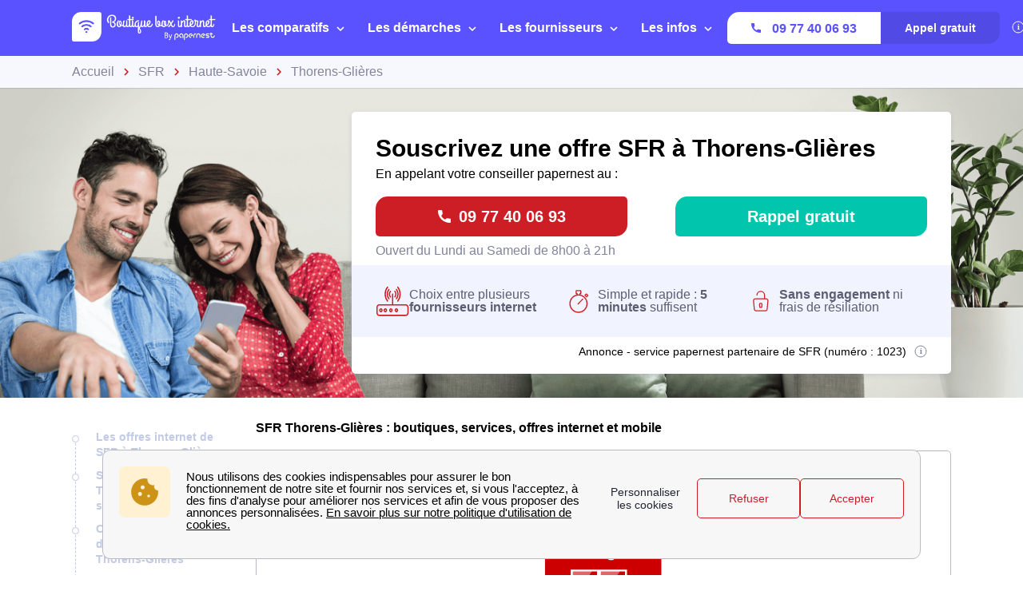

--- FILE ---
content_type: text/html; charset=utf-8
request_url: https://www.boutique-box-internet.fr/sfr/thorens-glieres-74570/
body_size: 79802
content:


<!DOCTYPE html>
<html prefix="og: http://ogp.me/ns#" lang="fr" xml:lang="fr">
    <head>
        <script type="module">
            window.environment = "prod";
            import "https://dr5mhzadyhq3d.cloudfront.net/upgrade/static/directories/build/js/sentry.1308f2b4d8c5.js";
        </script>

        <meta name="referrer" content="no-referrer-when-downgrade">
        
<meta charset="UTF-8">
<meta name='language' content='fr-FR'>
<meta name="viewport" content="width=device-width, initial-scale=1, minimum-scale=1, maximum-scale=1">


    <link rel="icon" type="image/png" href="https://dr5mhzadyhq3d.cloudfront.net/upgrade/media/upgrade/media/DIR5_favicon.png" />


<link rel="canonical" href="https://www.boutique-box-internet.fr/sfr/thorens-glieres-74570/" />


    <title>SFR Thorens-Glières [74570] - boutique, offres et services</title>
    
        <meta name='title' content="SFR Thorens-Glières : boutique, offres et services">
    
        <meta name='abstract' content="Découvrir SFR à Thorens-Glières : les boutiques à proximité, les offres internet fibre, ADSL et les forfaits mobile. Tester son éligibilité fibre optique, et découvrir le service client de ce fournisseur internet.">
    
        <meta name='category' content="SFR">
    
        <meta name='pagename' content="SFR Thorens-Glières : boutique, offres et services">
    
        <meta name='referrer' content="no-referrer-when-downgrade">
    
        <meta name='description' content="Découvrez SFR à Thorens-Glières : boutiques à proximité, offres internet et mobile, test éligibilité fibre, service client">
    
        <meta name='google-site-verification' content="svh_P1HQ55AjaN3pvK080Fw8waO9A2w-NnYsqOy3Kn0">
    










<link type="text/css" rel="stylesheet" href="https://dr5mhzadyhq3d.cloudfront.net/upgrade/static/directories/build/css/critical_lugia.a4cc8dfe61fd.css" />

<link type="text/css" rel="stylesheet" href="https://dr5mhzadyhq3d.cloudfront.net/upgrade/static/directories/build/css/lugia.a134db58ca68.css" />

<style type="text/css">

    body.body#body {
    
        --c-primary: #CD1E25;
    
        --header-bg: #5a52ff;
    
        --cta-c-primary-reverse: #5a52ff;
    
}

   

    /* To fix top banner background image bug on IE11 [DIR-2596] */
    
       @media (min-width:768px){
           .city-banner__big-image{
               background-image:url("https://dr5mhzadyhq3d.cloudfront.net/upgrade/media/upgrade/media/top_banner_sfr_box1.webp")
            }
       }
        @media (-webkit-min-device-pixel-ratio:2) and (min-width:768px) and (max-width:1279px),(min-resolution:192dpi) and (min-width:768px) and (max-width:1279px){
            .city-banner__big-image{
                background-image:url("https://dr5mhzadyhq3d.cloudfront.net/upgrade/media/upgrade/media/top_banner_sfr_box1.webp");
            }
        }
        @media (min-width:1280px){
            .city-banner__big-image{
                background-position:50%;
                background-image:url("https://dr5mhzadyhq3d.cloudfront.net/upgrade/media/upgrade/media/top_banner_sfr_box1.webp");
            }
        }
        @media (-webkit-min-device-pixel-ratio:2) and (min-width:1280px),(min-resolution:192dpi) and (min-width:1280px){
            .city-banner__big-image{
                background-image:url("https://dr5mhzadyhq3d.cloudfront.net/upgrade/media/upgrade/media/top_banner_sfr_box1.webp");
            }
        }
    
</style>


    <script type="text/javascript" src="https://cdnjs.cloudflare.com/ajax/libs/Chart.js/2.7.3/Chart.min.js" async></script>


    </head>
    
    <body id="body" 
        data-theme="lugia" 
        
class="body 
 body--top-breadcrumbs
 lugia-theme
call-opened"

    >    
        <script src="/day_night_mode.js/?slug="></script>

        <script>
           !function(t,e){"object"==typeof exports&&"undefined"!=typeof module?e(exports):"function"==typeof define&&define.amd?define(["exports"],e):e(t.WHATWGFetch={})}(this,function(t){"use strict";var e={searchParams:"URLSearchParams"in self,iterable:"Symbol"in self&&"iterator"in Symbol,blob:"FileReader"in self&&"Blob"in self&&function(){try{return new Blob,!0}catch(t){return!1}}(),formData:"FormData"in self,arrayBuffer:"ArrayBuffer"in self};if(e.arrayBuffer)var r=["[object Int8Array]","[object Uint8Array]","[object Uint8ClampedArray]","[object Int16Array]","[object Uint16Array]","[object Int32Array]","[object Uint32Array]","[object Float32Array]","[object Float64Array]"],o=ArrayBuffer.isView||function(t){return t&&r.indexOf(Object.prototype.toString.call(t))>-1};function n(t){if("string"!=typeof t&&(t=String(t)),/[^a-z0-9\-#$%&'*+.^_`|~]/i.test(t))throw new TypeError("Invalid character in header field name");return t.toLowerCase()}function i(t){return"string"!=typeof t&&(t=String(t)),t}function s(t){var r={next:function(){var e=t.shift();return{done:void 0===e,value:e}}};return e.iterable&&(r[Symbol.iterator]=function(){return r}),r}function a(t){this.map={},t instanceof a?t.forEach(function(t,e){this.append(e,t)},this):Array.isArray(t)?t.forEach(function(t){this.append(t[0],t[1])},this):t&&Object.getOwnPropertyNames(t).forEach(function(e){this.append(e,t[e])},this)}function h(t){if(t.bodyUsed)return Promise.reject(new TypeError("Already read"));t.bodyUsed=!0}function f(t){return new Promise(function(e,r){t.onload=function(){e(t.result)},t.onerror=function(){r(t.error)}})}function u(t){var e=new FileReader,r=f(e);return e.readAsArrayBuffer(t),r}function d(t){if(t.slice)return t.slice(0);var e=new Uint8Array(t.byteLength);return e.set(new Uint8Array(t)),e.buffer}function c(){return this.bodyUsed=!1,this._initBody=function(t){var r;this._bodyInit=t,t?"string"==typeof t?this._bodyText=t:e.blob&&Blob.prototype.isPrototypeOf(t)?this._bodyBlob=t:e.formData&&FormData.prototype.isPrototypeOf(t)?this._bodyFormData=t:e.searchParams&&URLSearchParams.prototype.isPrototypeOf(t)?this._bodyText=t.toString():e.arrayBuffer&&e.blob&&((r=t)&&DataView.prototype.isPrototypeOf(r))?(this._bodyArrayBuffer=d(t.buffer),this._bodyInit=new Blob([this._bodyArrayBuffer])):e.arrayBuffer&&(ArrayBuffer.prototype.isPrototypeOf(t)||o(t))?this._bodyArrayBuffer=d(t):this._bodyText=t=Object.prototype.toString.call(t):this._bodyText="",this.headers.get("content-type")||("string"==typeof t?this.headers.set("content-type","text/plain;charset=UTF-8"):this._bodyBlob&&this._bodyBlob.type?this.headers.set("content-type",this._bodyBlob.type):e.searchParams&&URLSearchParams.prototype.isPrototypeOf(t)&&this.headers.set("content-type","application/x-www-form-urlencoded;charset=UTF-8"))},e.blob&&(this.blob=function(){var t=h(this);if(t)return t;if(this._bodyBlob)return Promise.resolve(this._bodyBlob);if(this._bodyArrayBuffer)return Promise.resolve(new Blob([this._bodyArrayBuffer]));if(this._bodyFormData)throw new Error("could not read FormData body as blob");return Promise.resolve(new Blob([this._bodyText]))},this.arrayBuffer=function(){return this._bodyArrayBuffer?h(this)||Promise.resolve(this._bodyArrayBuffer):this.blob().then(u)}),this.text=function(){var t,e,r,o=h(this);if(o)return o;if(this._bodyBlob)return t=this._bodyBlob,e=new FileReader,r=f(e),e.readAsText(t),r;if(this._bodyArrayBuffer)return Promise.resolve(function(t){for(var e=new Uint8Array(t),r=new Array(e.length),o=0;o<e.length;o++)r[o]=String.fromCharCode(e[o]);return r.join("")}(this._bodyArrayBuffer));if(this._bodyFormData)throw new Error("could not read FormData body as text");return Promise.resolve(this._bodyText)},e.formData&&(this.formData=function(){return this.text().then(p)}),this.json=function(){return this.text().then(JSON.parse)},this}a.prototype.append=function(t,e){t=n(t),e=i(e);var r=this.map[t];this.map[t]=r?r+", "+e:e},a.prototype.delete=function(t){delete this.map[n(t)]},a.prototype.get=function(t){return t=n(t),this.has(t)?this.map[t]:null},a.prototype.has=function(t){return this.map.hasOwnProperty(n(t))},a.prototype.set=function(t,e){this.map[n(t)]=i(e)},a.prototype.forEach=function(t,e){for(var r in this.map)this.map.hasOwnProperty(r)&&t.call(e,this.map[r],r,this)},a.prototype.keys=function(){var t=[];return this.forEach(function(e,r){t.push(r)}),s(t)},a.prototype.values=function(){var t=[];return this.forEach(function(e){t.push(e)}),s(t)},a.prototype.entries=function(){var t=[];return this.forEach(function(e,r){t.push([r,e])}),s(t)},e.iterable&&(a.prototype[Symbol.iterator]=a.prototype.entries);var l=["DELETE","GET","HEAD","OPTIONS","POST","PUT"];function y(t,e){var r,o,n=(e=e||{}).body;if(t instanceof y){if(t.bodyUsed)throw new TypeError("Already read");this.url=t.url,this.credentials=t.credentials,e.headers||(this.headers=new a(t.headers)),this.method=t.method,this.mode=t.mode,this.signal=t.signal,n||null==t._bodyInit||(n=t._bodyInit,t.bodyUsed=!0)}else this.url=String(t);if(this.credentials=e.credentials||this.credentials||"same-origin",!e.headers&&this.headers||(this.headers=new a(e.headers)),this.method=(r=e.method||this.method||"GET",o=r.toUpperCase(),l.indexOf(o)>-1?o:r),this.mode=e.mode||this.mode||null,this.signal=e.signal||this.signal,this.referrer=null,("GET"===this.method||"HEAD"===this.method)&&n)throw new TypeError("Body not allowed for GET or HEAD requests");this._initBody(n)}function p(t){var e=new FormData;return t.trim().split("&").forEach(function(t){if(t){var r=t.split("="),o=r.shift().replace(/\+/g," "),n=r.join("=").replace(/\+/g," ");e.append(decodeURIComponent(o),decodeURIComponent(n))}}),e}function b(t,e){e||(e={}),this.type="default",this.status=void 0===e.status?200:e.status,this.ok=this.status>=200&&this.status<300,this.statusText="statusText"in e?e.statusText:"OK",this.headers=new a(e.headers),this.url=e.url||"",this._initBody(t)}y.prototype.clone=function(){return new y(this,{body:this._bodyInit})},c.call(y.prototype),c.call(b.prototype),b.prototype.clone=function(){return new b(this._bodyInit,{status:this.status,statusText:this.statusText,headers:new a(this.headers),url:this.url})},b.error=function(){var t=new b(null,{status:0,statusText:""});return t.type="error",t};var m=[301,302,303,307,308];b.redirect=function(t,e){if(-1===m.indexOf(e))throw new RangeError("Invalid status code");return new b(null,{status:e,headers:{location:t}})},t.DOMException=self.DOMException;try{new t.DOMException}catch(e){t.DOMException=function(t,e){this.message=t,this.name=e;var r=Error(t);this.stack=r.stack},t.DOMException.prototype=Object.create(Error.prototype),t.DOMException.prototype.constructor=t.DOMException}function w(r,o){return new Promise(function(n,i){var s=new y(r,o);if(s.signal&&s.signal.aborted)return i(new t.DOMException("Aborted","AbortError"));var h=new XMLHttpRequest;function f(){h.abort()}h.onload=function(){var t,e,r={status:h.status,statusText:h.statusText,headers:(t=h.getAllResponseHeaders()||"",e=new a,t.replace(/\r?\n[\t ]+/g," ").split(/\r?\n/).forEach(function(t){var r=t.split(":"),o=r.shift().trim();if(o){var n=r.join(":").trim();e.append(o,n)}}),e)};r.url="responseURL"in h?h.responseURL:r.headers.get("X-Request-URL");var o="response"in h?h.response:h.responseText;n(new b(o,r))},h.onerror=function(){i(new TypeError("Network request failed"))},h.ontimeout=function(){i(new TypeError("Network request failed"))},h.onabort=function(){i(new t.DOMException("Aborted","AbortError"))},h.open(s.method,s.url,!0),"include"===s.credentials?h.withCredentials=!0:"omit"===s.credentials&&(h.withCredentials=!1),"responseType"in h&&e.blob&&(h.responseType="blob"),s.headers.forEach(function(t,e){h.setRequestHeader(e,t)}),s.signal&&(s.signal.addEventListener("abort",f),h.onreadystatechange=function(){4===h.readyState&&s.signal.removeEventListener("abort",f)}),h.send(void 0===s._bodyInit?null:s._bodyInit)})}w.polyfill=!0,self.fetch||(self.fetch=w,self.Headers=a,self.Request=y,self.Response=b),t.Headers=a,t.Request=y,t.Response=b,t.fetch=w,Object.defineProperty(t,"__esModule",{value:!0})});!function(e,n){"object"==typeof exports&&"undefined"!=typeof module?n():"function"==typeof define&&define.amd?define(n):n()}(0,function(){"use strict";function e(e){var n=this.constructor;return this.then(function(t){return n.resolve(e()).then(function(){return t})},function(t){return n.resolve(e()).then(function(){return n.reject(t)})})}function n(e){return!(!e||"undefined"==typeof e.length)}function t(){}function o(e){if(!(this instanceof o))throw new TypeError("Promises must be constructed via new");if("function"!=typeof e)throw new TypeError("not a function");this._state=0,this._handled=!1,this._value=undefined,this._deferreds=[],c(e,this)}function r(e,n){for(;3===e._state;)e=e._value;0!==e._state?(e._handled=!0,o._immediateFn(function(){var t=1===e._state?n.onFulfilled:n.onRejected;if(null!==t){var o;try{o=t(e._value)}catch(r){return void f(n.promise,r)}i(n.promise,o)}else(1===e._state?i:f)(n.promise,e._value)})):e._deferreds.push(n)}function i(e,n){try{if(n===e)throw new TypeError("A promise cannot be resolved with itself.");if(n&&("object"==typeof n||"function"==typeof n)){var t=n.then;if(n instanceof o)return e._state=3,e._value=n,void u(e);if("function"==typeof t)return void c(function(e,n){return function(){e.apply(n,arguments)}}(t,n),e)}e._state=1,e._value=n,u(e)}catch(r){f(e,r)}}function f(e,n){e._state=2,e._value=n,u(e)}function u(e){2===e._state&&0===e._deferreds.length&&o._immediateFn(function(){e._handled||o._unhandledRejectionFn(e._value)});for(var n=0,t=e._deferreds.length;t>n;n++)r(e,e._deferreds[n]);e._deferreds=null}function c(e,n){var t=!1;try{e(function(e){t||(t=!0,i(n,e))},function(e){t||(t=!0,f(n,e))})}catch(o){if(t)return;t=!0,f(n,o)}}var a=setTimeout;o.prototype["catch"]=function(e){return this.then(null,e)},o.prototype.then=function(e,n){var o=new this.constructor(t);return r(this,new function(e,n,t){this.onFulfilled="function"==typeof e?e:null,this.onRejected="function"==typeof n?n:null,this.promise=t}(e,n,o)),o},o.prototype["finally"]=e,o.all=function(e){return new o(function(t,o){function r(e,n){try{if(n&&("object"==typeof n||"function"==typeof n)){var u=n.then;if("function"==typeof u)return void u.call(n,function(n){r(e,n)},o)}i[e]=n,0==--f&&t(i)}catch(c){o(c)}}if(!n(e))return o(new TypeError("Promise.all accepts an array"));var i=Array.prototype.slice.call(e);if(0===i.length)return t([]);for(var f=i.length,u=0;i.length>u;u++)r(u,i[u])})},o.resolve=function(e){return e&&"object"==typeof e&&e.constructor===o?e:new o(function(n){n(e)})},o.reject=function(e){return new o(function(n,t){t(e)})},o.race=function(e){return new o(function(t,r){if(!n(e))return r(new TypeError("Promise.race accepts an array"));for(var i=0,f=e.length;f>i;i++)o.resolve(e[i]).then(t,r)})},o._immediateFn="function"==typeof setImmediate&&function(e){setImmediate(e)}||function(e){a(e,0)},o._unhandledRejectionFn=function(e){void 0!==console&&console&&console.warn("Possible Unhandled Promise Rejection:",e)};var l=function(){if("undefined"!=typeof self)return self;if("undefined"!=typeof window)return window;if("undefined"!=typeof global)return global;throw Error("unable to locate global object")}();"Promise"in l?l.Promise.prototype["finally"]||(l.Promise.prototype["finally"]=e):l.Promise=o});
        </script>

        

<template id="data-page">
    <template id="data-wcb"
        data-page-type="Directories"
        data-page-business-unit="SEO"
        data-page-segment="Verticality #1 - box"
        data-page-language-iso="fr"
        data-page-country-iso="FR"
    ></template>
</template>

        

<div class="sprite-container">
    <svg xmlns="http://www.w3.org/2000/svg" xmlns:xlink="http://www.w3.org/1999/xlink" xmlns:svgjs="http://svgjs.com/svgjs"><defs><style>
    .sprite-symbol-usage {display: none;}
    .sprite-symbol-usage:target {display: inline;}
  </style><symbol viewBox="0 0 6 10" id="arrow">
    <path fill="none" fill-rule="evenodd" stroke="currentColor" stroke-linejoin="round" stroke-width="1.5" d="M1 1l4 3.982L1 9" />
</symbol><symbol viewBox="0 0 6 10" id="arrow-green">
    <path fill="none" stroke="#18D7D2" stroke-linejoin="round" stroke-width="1.5" d="M1 1l4 3.982L1 9" />
</symbol><symbol viewBox="0 0 6 10" id="chevron-white-right">
    <path fill="none" fill-rule="evenodd" stroke="#FFFFFF" stroke-linejoin="round" stroke-width="1.5" d="M1 1l4 3.982L1 9" />
</symbol><symbol viewBox="0 0 10 6" id="chevron_down">
    <title>A9D52A3E-ECCC-4B8B-BE74-50B5C1360029</title>
    <g id="chevron_down_Page-1" stroke="none" stroke-width="1" fill="none" fill-rule="evenodd" stroke-linecap="round" stroke-linejoin="round">
        <g id="chevron_down_375_top_banner_mortgage_directories_LUGIA" transform="translate(-295.000000, -734.000000)" stroke="#5A52FF" stroke-width="1.8">
            <g id="chevron_down_Group-4" transform="translate(25.000000, 465.000000)">
                <g id="chevron_down_Component/Form/Imput/Waiting-Copy-7" transform="translate(25.000000, 235.000000)">
                    <g id="chevron_down_right_arrow" transform="translate(250.000000, 37.000000) rotate(90.000000) translate(-250.000000, -37.000000) translate(248.000000, 33.000000)">
                        <polyline id="chevron_down_Path-3" points="0 0 4 3.98227993 0 8" />
                    </g>
                </g>
            </g>
        </g>
    </g>
</symbol><symbol viewBox="0 0 10 6" id="chevron_up">
    <title>A2F62B14-D3A3-4C28-8614-A03EC8A0F9EB</title>
    <g id="chevron_up_Page-1" stroke="none" stroke-width="1" fill="none" fill-rule="evenodd" stroke-linecap="round" stroke-linejoin="round">
        <g id="chevron_up_375_top_banner_mortgage_directories_LUGIA_select" transform="translate(-295.000000, -734.000000)" stroke="#5A52FF" stroke-width="1.8">
            <g id="chevron_up_Group-4-Copy" transform="translate(25.000000, 465.000000)">
                <g id="chevron_up_Component/Form/Imput/Waiting-Copy-7" transform="translate(25.000000, 235.000000)">
                    <g id="chevron_up_right_arrow" transform="translate(250.000000, 37.000000) scale(1, -1) rotate(90.000000) translate(-250.000000, -37.000000) translate(248.000000, 33.000000)">
                        <polyline id="chevron_up_Path-3" points="0 0 4 3.98227993 0 8" />
                    </g>
                </g>
            </g>
        </g>
    </g>
</symbol><symbol viewBox="0 0 37 36" id="clock">
    <defs>
        <path id="clock_uo42xft0wa" d="M0 0.006L36.317 0.006 36.317 34.733 0 34.733z" />
    </defs>
    <g fill="none" fill-rule="evenodd">
        <g>
            <g>
                <g transform="translate(-30 -702) translate(30 702) translate(0 .167)">
                    
                    <path fill="currentColor" d="M20.261 6.297V4.811h3.434v1.484c-1.14-.136-2.293-.135-3.434.002m-1.83-3.889c0-.545.446-.989.994-.989h5.107c.548 0 .993.444.993.99 0 .545-.445.989-.993.989h-5.107c-.548 0-.993-.444-.993-.99M36.247 19.04c-.326-3.267-1.791-6.347-4.126-8.673-1.995-1.987-4.437-3.264-7.007-3.832V4.74c1.05-.26 1.83-1.207 1.83-2.332 0-1.324-1.082-2.402-2.412-2.402h-5.107c-1.33 0-2.412 1.078-2.412 2.402 0 1.125.78 2.071 1.83 2.332v1.8c-2.562.57-4.996 1.846-6.985 3.828-.436.433-.837.888-1.205 1.361-.018-.001-.035-.003-.054-.003H5.545c-.392 0-.71.317-.71.707 0 .39.318.707.71.707h4.143c-.52.867-.94 1.778-1.259 2.715H.71c-.391 0-.71.317-.71.707 0 .39.319.707.71.707h7.32c-.205.894-.322 1.803-.353 2.715H4.54c-.392 0-.71.317-.71.707 0 .39.318.707.71.707H7.7c.06.914.207 1.824.442 2.716H3.547c-.392 0-.71.316-.71.706 0 .39.318.707.71.707h5.048c.695 1.834 1.783 3.552 3.263 5.026 2.336 2.328 5.432 3.788 8.715 4.111.469.046.937.069 1.406.069 2.768 0 5.5-.798 7.82-2.302.328-.213.42-.65.207-.978-.214-.327-.654-.42-.982-.206-5.076 3.292-11.873 2.58-16.163-1.693-5.034-5.015-5.034-13.173 0-18.187 5.033-5.014 13.223-5.014 18.257 0 4.284 4.268 5.003 11.033 1.709 16.087-.214.327-.12.765.208.977.329.213.768.12.981-.207 1.76-2.7 2.553-5.962 2.231-9.184" mask="url(#clock_pf8zaks4ib)" />
                </g>
                <path fill="currentColor" d="M31.62 29.513c-.187 0-.37.076-.502.207-.132.132-.207.314-.207.5s.075.368.207.5.315.207.502.207c.186 0 .369-.075.501-.207s.208-.314.208-.5-.076-.368-.208-.5c-.132-.131-.315-.207-.501-.207M21.99 30.175c-5.286 0-9.586-4.283-9.586-9.548s4.3-9.548 9.585-9.548c5.286 0 9.585 4.283 9.585 9.548s-4.3 9.548-9.585 9.548m0-20.51c-6.067 0-11.004 4.918-11.004 10.962s4.937 10.961 11.004 10.961c6.068 0 11.004-4.917 11.004-10.961 0-6.044-4.936-10.961-11.004-10.961" transform="translate(-30 -702) translate(30 702)" />
                <path fill="currentColor" d="M21.99 21.41c-.434 0-.786-.352-.786-.783 0-.431.352-.783.785-.783.434 0 .786.352.786.783 0 .431-.352.783-.786.783m4.487-6.252l-3.513 3.5c-.294-.145-.624-.227-.974-.227s-.68.082-.973.227l-1.573-1.566c-.277-.276-.726-.276-1.003 0-.277.275-.277.723 0 .999l1.573 1.566c-.146.293-.228.622-.228.97 0 1.21.989 2.196 2.204 2.196 1.216 0 2.205-.985 2.205-2.196 0-.348-.083-.677-.228-.97l3.514-3.5c.276-.275.276-.723 0-.999-.278-.276-.727-.276-1.004 0M29.573 19.929h-.657c-.391 0-.71.316-.71.707 0 .39.319.706.71.706h.657c.392 0 .71-.316.71-.706 0-.39-.318-.707-.71-.707M15.062 19.912h-.657c-.392 0-.709.316-.709.706 0 .39.317.707.71.707h.656c.392 0 .71-.316.71-.707 0-.39-.318-.706-.71-.706M21.998 14.433c.391 0 .71-.316.71-.706v-.655c0-.39-.319-.707-.71-.707-.392 0-.71.317-.71.707v.655c0 .39.318.706.71.706M21.98 26.82c-.39 0-.709.317-.709.707v.655c0 .39.318.706.71.706.391 0 .709-.316.709-.706v-.655c0-.39-.318-.706-.71-.706M.71 24.28c-.187 0-.37.076-.502.207-.132.132-.208.314-.208.5s.076.368.208.5c.132.13.315.206.501.206.187 0 .37-.075.502-.207.132-.13.208-.313.208-.5 0-.185-.076-.367-.208-.499-.132-.131-.315-.207-.502-.207" transform="translate(-30 -702) translate(30 702)" />
            </g>
        </g>
    </g>
</symbol><mask id="clock_pf8zaks4ib" fill="#fff">
                        <use xlink:href="#clock_uo42xft0wa" />
                    </mask><symbol class="computer-svg" viewBox="0 0 24 24" id="computer">
    <path fill="currentColor" fill-rule="nonzero" d="M20 18c1.1 0 1.99-.9 1.99-2L22 5c0-1.1-.9-2-2-2H4c-1.1 0-2 .9-2 2v11c0 1.1.9 2 2 2H0c0 1.1.9 2 2 2h20c1.1 0 2-.9 2-2h-4zM4 5h16v11H4V5zm8 14c-.55 0-1-.45-1-1s.45-1 1-1 1 .45 1 1-.45 1-1 1z" />
</symbol><symbol viewBox="0 0 24 23" id="empty-star">
    <g fill="none" fill-rule="evenodd">
        
        <path fill="#DCDEE6" d="M22.479 7.648l-7.19-.146L12.93.789A1.164 1.164 0 0 0 11.82 0c-.51 0-.946.311-1.113.788l-2.36 6.714-7.19.146c-.51.01-.94.331-1.097.817a1.17 1.17 0 0 0 .414 1.306l5.72 4.292-2.076 6.793c-.111.361-.048.74.174 1.04.224.305.583.487.957.487.235 0 .466-.073.664-.21l5.906-4.066 5.907 4.066c.2.137.429.21.664.21a1.2 1.2 0 0 0 .958-.487c.22-.3.285-.68.174-1.04l-2.08-6.793 5.722-4.293c.408-.307.57-.82.413-1.305a1.163 1.163 0 0 0-1.097-.817z" mask="url(#empty-star_b)" />
    </g>
</symbol><mask id="empty-star_b" fill="#fff">
            <path id="empty-star_a" d="M0 22.383V0h23.634v22.383z" />
        </mask><symbol viewBox="0 0 11 20" id="facebook">
    <g fill="none" fill-rule="evenodd">
        
        <path d="M2.763 19.948l.015-8.618H.539a.528.528 0 0 1-.528-.526L0 8.026a.528.528 0 0 1 .528-.53h2.235V4.81C2.763 1.696 4.666 0 7.445 0h2.28c.292 0 .528.237.528.528v2.343a.528.528 0 0 1-.528.528h-1.4c-1.51 0-1.803.719-1.803 1.773v2.324h3.32c.317 0 .562.276.525.59l-.33 2.778a.528.528 0 0 1-.524.466H6.537l-.015 8.618" fill="currentColor" mask="url(#facebook_ab)" />
    </g>
</symbol><mask id="facebook_ab" fill="#fff">
            <path id="facebook_aa" d="M0 0h10.37v19.948H0z" />
        </mask><symbol viewBox="0 0 24 23" id="full-star">
    <g fill="none" fill-rule="evenodd">
        
        <path fill="currentColor" d="M23.575 8.465a1.163 1.163 0 0 0-1.097-.817l-7.189-.146L12.93.789a1.164 1.164 0 0 0-1.11-.79c-.51 0-.947.312-1.114.789L8.346 7.502l-7.19.146c-.51.01-.94.33-1.098.817A1.17 1.17 0 0 0 .472 9.77l5.72 4.292-2.076 6.793c-.11.36-.048.74.174 1.04.224.305.583.487.957.487.235 0 .466-.073.664-.21l5.906-4.066 5.907 4.066c.2.137.43.21.664.21h.001a1.2 1.2 0 0 0 .957-.487c.221-.3.285-.68.174-1.04l-2.079-6.793 5.721-4.293c.408-.307.57-.82.413-1.305" mask="url(#full-star_b)" />
    </g>
</symbol><mask id="full-star_b" fill="#fff">
            <path id="full-star_a" d="M0 22.383V0h23.634v22.383z" />
        </mask><symbol viewBox="0 0 23 23" id="half-star">
    <g fill="none">
        <path d="M11 18.364V-.764c.223.145.398.363.487.628l2.454 6.992 7.476.152c.524.006.985.35 1.141.851a1.215 1.215 0 0 1-.43 1.359l-5.95 4.472 2.163 7.076c.115.375.049.77-.181 1.083a1.247 1.247 0 0 1-.995.507h-.001a1.22 1.22 0 0 1-.691-.219L11 18.364z" fill="#DCDEE6" />
        <path d="M11.634 18.22V0c-.426.064-.788.36-.93.777L8.345 7.49l-7.189.146a1.163 1.163 0 0 0-1.097.817c-.157.484.005.997.413 1.304l5.721 4.293-2.079 6.793c-.11.36-.047.74.174 1.04a1.2 1.2 0 0 0 .957.487h.001c.234 0 .464-.073.664-.21l5.724-3.94z" fill="currentColor" />
    </g>
</symbol><symbol viewBox="0 0 16 16" id="info">
    <g fill="transparent" fill-rule="evenodd" transform="translate(1 1)">
        <text fill="currentColor" font-family="Avenir-Heavy, Avenir" font-size="10" font-weight="600">
            <tspan x="5.7" y="10">i</tspan>
        </text>
        <circle cx="7" cy="7" r="7" stroke="currentColor" />
    </g>
</symbol><symbol viewBox="0 0 38 35" fill="none" id="internet">
    <defs>
        <style>
            #internet .ecls-1,#internet .ecls-2,#internet .ecls-3,#internet .ecls-6{fill:none;stroke:currentColor;stroke-linecap:round;stroke-linejoin:round}#internet .ecls-1,#internet .ecls-3,#internet .ecls-6{stroke-width:1.4px}#internet .ecls-1{clip-rule:evenodd}#internet .ecls-2{stroke-width:1.2px}#internet .ecls-4{clip-path:url(#internet_eclip-path)}#internet .ecls-5{clip-path:url(#internet_eclip-path-2)}#internet .ecls-6{fill-rule:evenodd}#internet .ecls-7{clip-path:url(#internet_eclip-path-3)}#internet .ecls-8{clip-path:url(#internet_eclip-path-4)}#internet .ecls-9{clip-path:url(#internet_eclip-path-5)}#internet .ecls-10{clip-path:url(#internet_eclip-path-7)}
        </style>
        
        
        
        
        
        
    </defs>
    <path d="M19.2725 21.4877V9.59128M23.5496 4.32704C24.6784 5.7317 25.3105 7.61894 25.3105 9.58438C25.3105 11.5498 24.6784 13.4371 23.5496 14.8417M25.0698 1.688C26.7708 3.7942 27.7241 6.63013 27.7241 9.58438C27.7241 12.5386 26.7708 15.3746 25.0698 17.4807M21.8365 6.42721C22.5189 7.26783 22.9016 8.40226 22.9016 9.58438C22.9016 10.7665 22.5189 11.9009 21.8365 12.7415M15.0067 4.32704C13.8779 5.7317 13.2458 7.61894 13.2458 9.58438C13.2458 11.5498 13.8779 13.4371 15.0067 14.8417M13.4751 1.688C11.7795 3.79764 10.8299 6.63228 10.8299 9.58438C10.8299 12.5365 11.7795 15.3711 13.4751 17.4807M16.7198 6.42721C16.0374 7.26783 15.6546 8.40226 15.6546 9.58438C15.6546 10.7665 16.0374 11.9009 16.7198 12.7415M34.1914 33.688H4.02454C3.70474 33.6862 3.38839 33.6075 3.09365 33.4563C2.79892 33.3052 2.5316 33.0846 2.30705 32.8073C2.08251 32.53 1.90516 32.2014 1.7852 31.8404C1.66524 31.4793 1.60502 31.093 1.60802 30.7035V24.7623C1.60502 24.3728 1.66524 23.9865 1.7852 23.6254C1.90516 23.2644 2.08251 22.9358 2.30705 22.6585C2.5316 22.3812 2.79892 22.1606 3.09365 22.0095C3.38839 21.8583 3.70474 21.7796 4.02454 21.7778H34.1914C34.8363 21.7851 35.4526 22.1032 35.9055 22.6625C36.3584 23.2218 36.6109 23.9768 36.6079 24.7623V30.7035C36.6109 31.489 36.3584 32.244 35.9055 32.8033C35.4526 33.3626 34.8363 33.6807 34.1914 33.688Z" class="ecls-1" />
    <path fill-rule="evenodd" clip-rule="evenodd" class="ecls-6" d="M7.21255 27.9125C7.21029 28.2158 7.13424 28.5115 6.994 28.7622C6.85376 29.0129 6.65564 29.2073 6.42468 29.3208C6.19372 29.4344 5.94031 29.462 5.69648 29.4001C5.45265 29.3382 5.22935 29.1897 5.05483 28.9733C4.88031 28.7569 4.7624 28.4823 4.71601 28.1843C4.66962 27.8863 4.69683 27.5782 4.79421 27.299C4.89159 27.0198 5.05475 26.7821 5.26308 26.6158C5.4714 26.4496 5.71552 26.3623 5.96458 26.365C6.12996 26.3668 6.29342 26.4083 6.44564 26.4871C6.59786 26.5658 6.73585 26.6803 6.85174 26.824C6.96763 26.9677 7.05914 27.1378 7.12104 27.3246C7.18295 27.5113 7.21404 27.7111 7.21255 27.9125Z" />
    <path fill-rule="evenodd" clip-rule="evenodd" class="ecls-6" d="M12.2385 27.9125C12.2362 28.2153 12.1605 28.5104 12.0208 28.7608C11.881 29.0112 11.6836 29.2056 11.4533 29.3196C11.223 29.4335 10.9701 29.4619 10.7266 29.4012C10.4831 29.3405 10.2598 29.1933 10.0848 28.9783C9.90979 28.7633 9.79097 28.49 9.74329 28.1929C9.69561 27.8958 9.72121 27.5881 9.81684 27.3087C9.91248 27.0292 10.0739 26.7905 10.2807 26.6226C10.4876 26.4547 10.7306 26.365 10.9792 26.365C11.3142 26.3687 11.6345 26.5333 11.8703 26.8231C12.1062 27.113 12.2385 27.5045 12.2385 27.9125Z" />
    <path fill-rule="evenodd" clip-rule="evenodd" class="ecls-6" d="M18.5011 27.9125C18.4988 28.2158 18.4228 28.5115 18.2825 28.7622C18.1423 29.0129 17.9441 29.2073 17.7132 29.3208C17.4822 29.4344 17.2288 29.462 16.985 29.4001C16.7412 29.3382 16.5179 29.1897 16.3433 28.9733C16.1688 28.7569 16.0509 28.4823 16.0045 28.1843C15.9581 27.8863 15.9853 27.5782 16.0827 27.299C16.1801 27.0198 16.3433 26.7821 16.5516 26.6158C16.7599 26.4496 17.004 26.3623 17.2531 26.365C17.4185 26.3668 17.5819 26.4083 17.7342 26.4871C17.8864 26.5658 18.0244 26.6803 18.1403 26.824C18.2561 26.9677 18.3476 27.1378 18.4096 27.3246C18.4715 27.5113 18.5026 27.7111 18.5011 27.9125Z" />
    <path fill-rule="evenodd" clip-rule="evenodd" class="ecls-6" d="M24.7749 27.9125C24.7726 28.2153 24.6969 28.5104 24.5571 28.7608C24.4174 29.0112 24.22 29.2056 23.9897 29.3196C23.7594 29.4335 23.5065 29.4619 23.263 29.4012C23.0195 29.3405 22.7961 29.1933 22.6211 28.9783C22.4462 28.7633 22.3273 28.49 22.2797 28.1929C22.232 27.8958 22.2576 27.5881 22.3532 27.3087C22.4489 27.0292 22.6103 26.7905 22.8171 26.6226C23.0239 26.4547 23.267 26.365 23.5156 26.365C23.6819 26.365 23.8466 26.4052 24.0001 26.4831C24.1536 26.561 24.293 26.6752 24.4101 26.8191C24.5271 26.963 24.6197 27.1337 24.6823 27.3214C24.7449 27.509 24.7764 27.71 24.7749 27.9125Z" />
</symbol><clipPath id="internet_eclip-path">
            <path class="ecls-1" d="M14.38 32.82a1.11 1.11 0 1 1-1.1-1.12 1.11 1.11 0 0 1 1.1 1.12" />
        </clipPath><clipPath id="internet_eclip-path-2">
            <path class="ecls-2" d="M8.44 12.84h33v25h-33z" />
        </clipPath><clipPath id="internet_eclip-path-3">
            <path class="ecls-1" d="M18.81 32.82a1.11 1.11 0 1 1-1.11-1.12 1.12 1.12 0 0 1 1.11 1.12" />
        </clipPath><clipPath id="internet_eclip-path-4">
            <path class="ecls-2" d="M7.64 8.36h40.01v30.31H7.64z" />
        </clipPath><clipPath id="internet_eclip-path-5">
            <path class="ecls-1" d="M24.33 32.82a1.11 1.11 0 1 1-1.1-1.12 1.11 1.11 0 0 1 1.1 1.12" />
        </clipPath><clipPath id="internet_eclip-path-7">
            <path class="ecls-1" d="M29.86 32.82a1.11 1.11 0 1 1-1.11-1.12 1.11 1.11 0 0 1 1.11 1.12" />
        </clipPath><symbol viewBox="0 0 40 35" fill="none" id="letter">
<g clip-path="url(#letter_clip0_3_38)">

<g mask="url(#letter_mask0_3_38)">
<path fill-rule="evenodd" clip-rule="evenodd" d="M0 15.4583V34.867H40V15.4583L19.9872 4.375L0 15.4583Z" fill="#DA9C44" />
<path fill-rule="evenodd" clip-rule="evenodd" d="M4.10255 0.291656H36.4102C36.6822 0.291656 36.9431 0.414572 37.1355 0.633365C37.3278 0.852157 37.4359 1.1489 37.4359 1.45832V28.2917C37.4359 28.9357 36.9764 29.4583 36.4102 29.4583H4.10255C3.53639 29.4583 3.0769 28.9357 3.0769 28.2917V1.45832C3.0769 1.1489 3.18497 0.852157 3.37731 0.633365C3.56966 0.414572 3.83053 0.291656 4.10255 0.291656Z" fill="#EBEDF6" />
<path fill-rule="evenodd" clip-rule="evenodd" d="M3.0769 1.45832V3.20832H4.61537L6.66665 0.291656H4.10255C3.83053 0.291656 3.56966 0.414572 3.37731 0.633365C3.18497 0.852157 3.0769 1.1489 3.0769 1.45832ZM29.2308 0.291656L27.1794 3.20832H30.7692L32.8205 0.291656H29.2308ZM13.8461 3.20832H17.4359L19.4871 0.291656H15.8974L13.8461 3.20832ZM36.4102 0.291656H35.8974L33.8461 3.20832H37.4359V1.45832C37.4359 1.1489 37.3278 0.852157 37.1355 0.633365C36.9431 0.414572 36.6822 0.291656 36.4102 0.291656ZM7.17947 3.20832H10.7692L12.8205 0.291656H9.23076L7.17947 3.20832ZM20.5128 3.20832H24.1026L26.1538 0.291656H22.5641L20.5128 3.20832Z" fill="#5A52FF" />
<path fill-rule="evenodd" clip-rule="evenodd" d="M23.3333 10.2083H32.0513C32.2553 10.2083 32.451 10.1161 32.5952 9.95205C32.7395 9.78795 32.8205 9.56539 32.8205 9.33332C32.8205 9.10126 32.7395 8.8787 32.5952 8.71461C32.451 8.55051 32.2553 8.45832 32.0513 8.45832H23.3333C23.1293 8.45832 22.9337 8.55051 22.7894 8.71461C22.6451 8.8787 22.5641 9.10126 22.5641 9.33332C22.5641 9.56539 22.6451 9.78795 22.7894 9.95205C22.9337 10.1161 23.1293 10.2083 23.3333 10.2083ZM14.8718 10.2077C15.438 10.2077 15.8974 9.68507 15.8974 9.04107C15.8974 8.39707 15.438 7.8744 14.8718 7.8744C14.3057 7.8744 13.8462 8.39707 13.8462 9.04107C13.8462 9.68507 14.3057 10.2077 14.8718 10.2077ZM14.3677 13.1017L14.7174 15.193L11.7949 10.2077L7.69232 17.2078C7.69232 17.8523 10.3323 18.3745 13.5898 18.3745C16.8472 18.3745 19.4872 17.8523 19.4872 17.2078L15.8974 11.3745L14.3677 13.1017ZM30.5129 15.4583H23.3333C23.1293 15.4583 22.9337 15.5505 22.7894 15.7146C22.6451 15.8787 22.5641 16.1013 22.5641 16.3333C22.5641 16.5654 22.6451 16.7879 22.7894 16.9521C22.9337 17.1162 23.1293 17.2083 23.3333 17.2083H30.5129C30.7169 17.2083 30.9125 17.1162 31.0568 16.9521C31.201 16.7879 31.2821 16.5654 31.2821 16.3333C31.2821 16.1013 31.201 15.8787 31.0568 15.7146C30.9125 15.5505 30.7169 15.4583 30.5129 15.4583ZM32.0513 11.9583H23.3333C23.1293 11.9583 22.9337 12.0505 22.7894 12.2146C22.6451 12.3787 22.5641 12.6013 22.5641 12.8333C22.5641 13.0654 22.6451 13.2879 22.7894 13.4521C22.9337 13.6162 23.1293 13.7083 23.3333 13.7083H32.0513C32.2553 13.7083 32.451 13.6162 32.5952 13.4521C32.7395 13.2879 32.8205 13.0654 32.8205 12.8333C32.8205 12.6013 32.7395 12.3787 32.5952 12.2146C32.451 12.0505 32.2553 11.9583 32.0513 11.9583Z" fill="#81859A" />
<path fill-rule="evenodd" clip-rule="evenodd" d="M40 34.284V15.4586L19.9872 26.5413L0 15.4586V34.8673" fill="#F4B459" />
<path fill-rule="evenodd" clip-rule="evenodd" d="M40 34.8673V15.4586L4.91846 34.9571" fill="#F6C37A" />
</g>
</g>
<defs>

</defs>
</symbol><mask id="letter_mask0_3_38" style="mask-type:luminance" maskUnits="userSpaceOnUse" x="0" y="0" width="40" height="35">
<path d="M40 0H0V35H40V0Z" fill="white" />
</mask><clipPath id="letter_clip0_3_38">
<rect width="40" height="35" fill="white" />
</clipPath><symbol viewBox="0 0 37 40" id="light">
<defs><path id="light_a" d="M.128.011h25.88v38.546H.128z" /><path id="light_c" d="M0 .032h3.045v1.505H0z" /></defs><g fill="none" fill-rule="evenodd"><g transform="translate(4.439 .18)"><path fill="currentColor" d="M18.396 28.017H7.74a.757.757 0 01-.761-.753c0-.415.341-.752.76-.752h10.657c.42 0 .761.337.761.752 0 .416-.34.753-.76.753zm0 6.023H7.74c-.42 0-.761-.338-.761-.753s.341-.753.76-.753h10.657c.42 0 .761.338.761.753s-.34.753-.76.753zm-3.044 3.011h-4.567c-.993 0-1.839-.63-2.153-1.505h8.872a2.285 2.285 0 01-2.152 1.505zm-6.85-6.022h9.133v-1.506H8.501v1.506zm-.047-15.585a5.241 5.241 0 01-.21-4.874 5.37 5.37 0 013.944 2.272 6.742 6.742 0 00-.354 5.092 5.34 5.34 0 01-3.38-2.49zm9.436-4.874a5.241 5.241 0 01-.21 4.874 5.352 5.352 0 01-4.162 2.616 5.238 5.238 0 01.208-4.874 5.358 5.358 0 014.164-2.616zM13.068.011a12.973 12.973 0 00-9.924 4.587c-.27.319-.227.793.095 1.06s.802.225 1.072-.094a11.448 11.448 0 018.757-4.047c6.296 0 11.418 5.066 11.418 11.293 0 4.355-2.462 8.247-6.423 10.157a.752.752 0 00-.428.677v1.362H13.83V19.54a6.88 6.88 0 005.171-3.344 6.73 6.73 0 000-6.775.76.76 0 00-.659-.377 6.91 6.91 0 00-5.272 2.453 6.917 6.917 0 00-5.273-2.453.763.763 0 00-.66.377 6.738 6.738 0 000 6.775 6.883 6.883 0 005.17 3.344v5.465H8.502v-1.362a.752.752 0 00-.428-.677c-3.961-1.91-6.422-5.802-6.422-10.157 0-.496.033-.997.099-1.49a.756.756 0 00-.656-.846.761.761 0 00-.854.648 12.652 12.652 0 001.912 8.562 12.916 12.916 0 004.827 4.42v1.031a2.265 2.265 0 00-1.523 2.13c0 .98.637 1.817 1.523 2.128v1.765a2.265 2.265 0 00-1.523 2.13c0 1.001.664 1.853 1.58 2.147.309 1.77 1.871 3.122 3.749 3.122h4.567c1.877 0 3.44-1.352 3.749-3.122a2.265 2.265 0 001.579-2.148c0-.981-.637-1.818-1.523-2.129v-1.765a2.263 2.263 0 001.523-2.129c0-.981-.637-1.818-1.523-2.129v-1.03a12.932 12.932 0 004.827-4.42 12.658 12.658 0 002.024-6.875C26.008 5.752 20.203.01 13.068.01z" mask="url(#light_b)" /></g><g transform="translate(0 12.205)"><path fill="currentColor" d="M2.283.032H.761A.757.757 0 000 .784c0 .416.34.753.761.753h1.522a.757.757 0 00.762-.753.757.757 0 00-.762-.752" mask="url(#light_d)" /></g><path fill="currentColor" d="M6.204 23.104l-1.077 1.064a.749.749 0 000 1.065.766.766 0 001.077 0l1.077-1.064a.748.748 0 000-1.065.768.768 0 00-1.077 0m22.606 0a.768.768 0 00-1.077 0 .748.748 0 000 1.065l1.076 1.064c.149.147.344.22.539.22.194 0 .39-.073.538-.22a.747.747 0 000-1.064l-1.077-1.065zm5.442-10.868H32.73c-.42 0-.761.337-.761.753s.34.753.761.753h1.522c.42 0 .762-.337.762-.753s-.341-.753-.762-.753m-5.981-9.141a.76.76 0 00.538-.22l1.077-1.065a.748.748 0 000-1.065.77.77 0 00-1.077 0L27.733 1.81a.748.748 0 000 1.065c.149.147.343.22.538.22m-22.067-.22a.766.766 0 001.077 0 .748.748 0 000-1.065L6.204.745a.77.77 0 00-1.077 0 .748.748 0 000 1.065l1.077 1.065zm.152 4.509c-.42 0-.761.337-.761.753s.341.753.762.753c.42 0 .76-.337.76-.753s-.34-.753-.76-.753z" /></g>
</symbol><mask id="light_b" fill="#fff"><use xlink:href="#light_a" /></mask><mask id="light_d" fill="#fff"><use xlink:href="#light_c" /></mask><symbol viewBox="0 0 382 382" class="" id="linkedin">
    <g>
        <path style="" d="M347.445,0H34.555C15.471,0,0,15.471,0,34.555v312.889C0,366.529,15.471,382,34.555,382h312.889  C366.529,382,382,366.529,382,347.444V34.555C382,15.471,366.529,0,347.445,0z M118.207,329.844c0,5.554-4.502,10.056-10.056,10.056  H65.345c-5.554,0-10.056-4.502-10.056-10.056V150.403c0-5.554,4.502-10.056,10.056-10.056h42.806  c5.554,0,10.056,4.502,10.056,10.056V329.844z M86.748,123.432c-22.459,0-40.666-18.207-40.666-40.666S64.289,42.1,86.748,42.1  s40.666,18.207,40.666,40.666S109.208,123.432,86.748,123.432z M341.91,330.654c0,5.106-4.14,9.246-9.246,9.246H286.73  c-5.106,0-9.246-4.14-9.246-9.246v-84.168c0-12.556,3.683-55.021-32.813-55.021c-28.309,0-34.051,29.066-35.204,42.11v97.079  c0,5.106-4.139,9.246-9.246,9.246h-44.426c-5.106,0-9.246-4.14-9.246-9.246V149.593c0-5.106,4.14-9.246,9.246-9.246h44.426  c5.106,0,9.246,4.14,9.246,9.246v15.655c10.497-15.753,26.097-27.912,59.312-27.912c73.552,0,73.131,68.716,73.131,106.472  L341.91,330.654L341.91,330.654z" fill="#5a52ff" data-original="#0077b7" class="" />
    </g>
</symbol><symbol viewBox="0 0 50 50" id="lock">
    <defs>
        <style>#lock .bcls-1{fill:none;stroke:currentColor;stroke-linecap:round;stroke-linejoin:round;stroke-width:1.4px}</style>
    </defs>
    <path class="bcls-1" d="M19 16.6a5.31 5.31 0 0 1 10.6 0v5.26m-12.85 0a2.48 2.48 0 0 0-2.51 2.47l1.11 11.55a2.48 2.48 0 0 0 2.51 2.47H30.7a2.51 2.51 0 0 0 2.52-2.5l1.11-11.53a2.47 2.47 0 0 0-2.51-2.46z" />
    <path class="bcls-1" d="M25.58 33.64H23l-.49-4.08a1.81 1.81 0 0 1 3.61 0z" />
</symbol><symbol viewBox="0 0 24 24" class="" id="medium">
    <g>
        <path d="m22.085 4.733 1.915-1.832v-.401h-6.634l-4.728 11.768-5.379-11.768h-6.956v.401l2.237 2.693c.218.199.332.49.303.783v10.583c.069.381-.055.773-.323 1.05l-2.52 3.054v.396h7.145v-.401l-2.52-3.049c-.273-.278-.402-.663-.347-1.05v-9.154l6.272 13.659h.729l5.393-13.659v10.881c0 .287 0 .346-.188.534l-1.94 1.877v.402h9.412v-.401l-1.87-1.831c-.164-.124-.249-.332-.214-.534v-13.467c-.035-.203.049-.411.213-.534z" fill="#5a52ff" data-original="#212121" style="" class="" />
    </g>
</symbol><symbol viewBox="0 0 24 24" id="phone">
    <path fill="currentColor" fill-rule="evenodd" d="M22.223 15.985c-1.511 0-2.993-.237-4.4-.7-.62-.212-1.373-.024-1.766.38l-2.828 2.133C9.968 16.075 7.9 14.008 6.2 10.772L8.29 7.997a1.79 1.79 0 0 0 .44-1.815 14.006 14.006 0 0 1-.702-4.405C8.028.797 7.23 0 6.25 0H1.778C.797 0 0 .797 0 1.777 0 14.031 9.969 24 22.223 24A1.78 1.78 0 0 0 24 22.222v-4.46c0-.98-.797-1.777-1.777-1.777" />
</symbol><symbol viewBox="0 0 35 35" id="piggy">
    <g fill="none" fill-rule="evenodd">
        <g fill="currentColor">
            <g>
                <path d="M28.816 9.59l-.756 3.2c-.502-.41-1.04-.775-1.606-1.087.372-1.07 1.28-1.865 2.362-2.113m3.948 7.64l-1.565-.197c-.475-1.163-1.158-2.24-2.008-3.17l1.15-4.874c.048-.2 0-.41-.127-.572-.127-.162-.322-.256-.528-.256h-.149c-1.91 0-3.63 1.201-4.307 2.964-.479-.19-.971-.347-1.473-.466-.362-.086-.725.138-.81.5-.086.362.138.725.5.81 1.714.406 3.244 1.273 4.45 2.476.043.065.098.122.163.168.878.922 1.573 2.029 2.023 3.269.087.237.299.407.55.438l1.964.246c.307.038.538.3.538.61v3.395c0 .31-.231.572-.538.61l-1.82.229c-.262.032-.48.215-.56.467-.54 1.725-1.565 3.25-2.966 4.411-.155.128-.244.318-.244.519v3.722c0 .334-.272.606-.606.606h-3.906c-.335 0-.606-.272-.606-.606V31.11c0-.372-.302-.673-.674-.673h-5.658c-.372 0-.674.301-.674.673v1.42c0 .333-.271.605-.606.605h-3.906c-.334 0-.606-.272-.606-.606v-2.628c0-.247-.135-.474-.352-.592-3.023-1.641-4.9-4.795-4.9-8.231 0-5.16 4.198-9.36 9.359-9.36h.843c.372 0 .674-.301.674-.673 0-.372-.302-.673-.674-.673h-.843c-5 0-9.21 3.444-10.382 8.085h-.493c-.91 0-1.65-.74-1.65-1.65 0-.91.74-1.65 1.65-1.65.372 0 .673-.302.673-.674 0-.372-.301-.673-.673-.673C1.345 13.81 0 15.154 0 16.807c0 1.652 1.345 2.997 2.997 2.997h.245c-.05.418-.077.843-.077 1.274 0 3.795 2.003 7.289 5.253 9.215v2.236c0 1.077.876 1.953 1.953 1.953h3.906c1.077 0 1.953-.876 1.953-1.953v-.745h4.311v.745c0 1.077.877 1.953 1.953 1.953h3.907c1.077 0 1.953-.876 1.953-1.953v-3.412c1.367-1.202 2.4-2.72 3.01-4.424l1.4-.175c.98-.122 1.718-.96 1.718-1.947v-3.395c0-.987-.739-1.824-1.718-1.947" transform="translate(-30 -820) translate(30 820)" />
                <path d="M26.81 18.054c.124-.125.196-.3.196-.476 0-.177-.071-.351-.197-.476-.125-.126-.299-.198-.476-.198s-.35.072-.476.198c-.125.125-.198.299-.198.476s.073.35.198.476c.125.125.299.197.476.197s.35-.072.476-.197M19.75 3.929c-.373 0-.674.301-.674.673v2.671c0 .372.301.674.673.674.372 0 .674-.302.674-.674v-2.67c0-.373-.302-.674-.674-.674M19.75 2.832c.176 0 .35-.072.475-.197.125-.126.198-.3.198-.476 0-.178-.072-.35-.198-.477-.125-.125-.299-.197-.476-.197s-.35.072-.476.197c-.125.126-.197.3-.197.477s.072.35.197.476c.125.125.299.197.476.197M14.278 2.492c.372 0 .673-.302.673-.674V.673c0-.372-.301-.673-.673-.673-.372 0-.674.301-.674.673v1.145c0 .372.302.674.674.674M7.004 21.783c.372-.003.672-.306.67-.678v-.027c0-.372-.302-.674-.674-.674-.372 0-.673.302-.673.674v.036c.002.37.303.669.673.669h.004zM9.954 27.527c.11.067.23.099.35.099.227 0 .449-.115.576-.324.193-.317.092-.732-.225-.925-1.171-.713-2.085-1.807-2.573-3.082-.134-.348-.523-.522-.87-.388-.348.133-.521.522-.388.87.594 1.552 1.706 2.884 3.13 3.75M14.278 4.583c.817 0 1.481.665 1.481 1.482s-.664 1.481-1.481 1.481c-.817 0-1.482-.664-1.482-1.481 0-.817.665-1.482 1.482-1.482m0 4.31c1.56 0 2.828-1.269 2.828-2.828 0-1.56-1.269-2.829-2.828-2.829-1.56 0-2.829 1.269-2.829 2.829 0 1.56 1.269 2.828 2.829 2.828M19.75 11.314c.816 0 1.48.665 1.48 1.482s-.664 1.482-1.48 1.482c-.818 0-1.482-.665-1.482-1.482s.664-1.482 1.481-1.482m-2.408 2.964h-3.333c-.372 0-.673.301-.673.673 0 .372.301.674.673.674h8.756c.371 0 .673-.302.673-.674 0-.372-.302-.673-.673-.673h-.607c.267-.431.42-.939.42-1.482 0-1.56-1.268-2.829-2.828-2.829-1.56 0-2.828 1.27-2.828 2.829 0 .543.154 1.05.42 1.482" transform="translate(-30 -820) translate(30 820)" />
            </g>
        </g>
    </g>
</symbol><symbol viewBox="0 0 24 23" id="purple-star">
    <g fill="none" fill-rule="evenodd">
        
        <path fill="#5A52FF" d="M23.575 8.465a1.163 1.163 0 0 0-1.097-.817l-7.189-.146L12.93.789a1.164 1.164 0 0 0-1.11-.79c-.51 0-.947.312-1.114.789L8.346 7.502l-7.19.146c-.51.01-.94.33-1.098.817A1.17 1.17 0 0 0 .472 9.77l5.72 4.292-2.076 6.793c-.11.36-.048.74.174 1.04.224.305.583.487.957.487.235 0 .466-.073.664-.21l5.906-4.066 5.907 4.066c.2.137.43.21.664.21h.001a1.2 1.2 0 0 0 .957-.487c.221-.3.285-.68.174-1.04l-2.079-6.793 5.721-4.293c.408-.307.57-.82.413-1.305" mask="url(#purple-star_b)" />
    </g>
</symbol><mask id="purple-star_b" fill="#fff">
            <path id="purple-star_a" d="M0 22.383V0h23.634v22.383z" />
        </mask><symbol viewBox="0 0 5 8" id="table-arrow">
    <path fill="none" fill-rule="evenodd" stroke="#5A52FF" stroke-linejoin="round" stroke-width="1.5" d="M1 1l3 2.987L1 7" />
</symbol><symbol viewBox="0 0 21 21" id="trustpilot_star_empty">
    <g id="trustpilot_star_empty_AB-Tests-SEO---Annuaires" stroke="none" stroke-width="1" fill="none" fill-rule="evenodd">
        <g id="trustpilot_star_empty_375_seo_ab_test_testimonies_cities_pages_dir_developp" transform="translate(-132.000000, -969.000000)" fill-rule="nonzero">
            <g id="trustpilot_star_empty_Group-37" transform="translate(0.000000, 867.000000)">
                <g id="trustpilot_star_empty_Group-30" transform="translate(132.679998, 102.000000)">
                    <path d="M17.8139895,20.2239993 L2.41000985,20.2239993 C1.08450443,20.2239993 -6.78568313e-13,19.1394949 -6.78568313e-13,17.8139895 L-6.78568313e-13,2.41000985 C-6.78568313e-13,1.08450443 1.08450443,2.30926389e-13 2.41000985,2.30926389e-13 L17.8139895,2.30926389e-13 C19.1394949,2.30926389e-13 20.2239993,1.08450443 20.2239993,2.41000985 L20.2239993,17.8139895 C20.2239993,19.1394949 19.1394949,20.2239993 17.8139895,20.2239993 Z" id="trustpilot_star_empty_Path" fill="#81859A" />
                    <path d="M15.4700223,8.51578317 L11.376165,8.51578317 L10.1180528,4.66120469 C10.0182026,4.34493158 9.57886181,4.34493158 9.47901163,4.66120469 L8.22089939,8.51578317 L4.12704209,8.51578317 C3.80752152,8.51578317 3.66773127,8.93089162 3.92734173,9.12856231 L7.22239761,11.5006106 L5.96428536,15.3551891 C5.86443519,15.6714622 6.22389583,15.9284341 6.48350629,15.7307634 L9.77856216,13.3587151 L13.0935881,15.7307634 C13.3531985,15.9284341 13.7126592,15.6714622 13.612809,15.3551891 L12.3546968,11.5006106 L15.6497526,9.12856231 C15.9293331,8.93089162 15.7895429,8.51578317 15.4700223,8.51578317 Z" id="trustpilot_star_empty_Path" fill="#FFFFFF" />
                    <polygon id="trustpilot_star_empty_Path" fill="#81859A" points="13.2719996 12.2255299 12.8824105 11.1042396 10.1119997 13.0002396" />
                </g>
            </g>
        </g>
    </g>
</symbol><symbol viewBox="0 0 21 21" id="trustpilot_star_full">
    <g id="trustpilot_star_full_AB-Tests-SEO---Annuaires" stroke="none" stroke-width="1" fill="none" fill-rule="evenodd">
        <g id="trustpilot_star_full_375_seo_ab_test_testimonies_cities_pages_dir_developp" transform="translate(-108.000000, -969.000000)" fill-rule="nonzero">
            <g id="trustpilot_star_full_Group-37" transform="translate(0.000000, 867.000000)">
                <g id="trustpilot_star_full_Group-41" transform="translate(108.031998, 102.000000)">
                    <path d="M17.8139895,20.2239993 L2.41000985,20.2239993 C1.08450443,20.2239993 -6.78568313e-13,19.1394949 -6.78568313e-13,17.8139895 L-6.78568313e-13,2.41000985 C-6.78568313e-13,1.08450443 1.08450443,2.30926389e-13 2.41000985,2.30926389e-13 L17.8139895,2.30926389e-13 C19.1394949,2.30926389e-13 20.2239993,1.08450443 20.2239993,2.41000985 L20.2239993,17.8139895 C20.2239993,19.1394949 19.1394949,20.2239993 17.8139895,20.2239993 Z" id="trustpilot_star_full_Path" fill="#00B67A" />
                    <path d="M16.1020223,8.51578317 L12.008165,8.51578317 L10.7500527,4.66120469 C10.6502026,4.34493158 10.2108618,4.34493158 10.1110116,4.66120469 L8.85289937,8.51578317 L4.75904207,8.51578317 C4.4395215,8.51578317 4.29973125,8.93089162 4.55934171,9.12856231 L7.85439759,11.5006106 L6.59628534,15.3551891 C6.49643517,15.6714622 6.85589581,15.9284341 7.11550627,15.7307634 L10.4105621,13.3587151 L13.7255881,15.7307634 C13.9851985,15.9284341 14.3446592,15.6714622 14.244809,15.3551891 L12.9866967,11.5006106 L16.2817526,9.12856231 C16.5613331,8.93089162 16.4215429,8.51578317 16.1020223,8.51578317 Z" id="trustpilot_star_full_Path" fill="#FFFFFF" />
                    <polygon id="trustpilot_star_full_Path" fill="#00B67A" points="13.9039995 12.2255299 13.5144105 11.1042396 10.7439997 13.0002396" />
                </g>
            </g>
        </g>
    </g>
</symbol><symbol viewBox="0 0 21 21" id="trustpilot_star_half">
    <g id="trustpilot_star_half_AB-Tests-SEO---Annuaires" stroke="none" stroke-width="1" fill="none" fill-rule="evenodd">
        <g id="trustpilot_star_half_375_seo_ab_test_testimonies_cities_pages_dir_developp" transform="translate(-156.000000, -969.000000)">
            <g id="trustpilot_star_half_Group-37" transform="translate(0.000000, 867.000000)">
                <g id="trustpilot_star_half_Group-43" transform="translate(156.695997, 102.000000)">
                    <path d="M17.8139895,20.2239993 L2.41000985,20.2239993 C1.08450443,20.2239993 -6.78568313e-13,19.1394949 -6.78568313e-13,17.8139895 L-6.78568313e-13,2.41000985 C-6.78568313e-13,1.08450443 1.08450443,2.30926389e-13 2.41000985,2.30926389e-13 L17.8139895,2.30926389e-13 C19.1394949,2.30926389e-13 20.2239993,1.08450443 20.2239993,2.41000985 L20.2239993,17.8139895 C20.2239993,19.1394949 19.1394949,20.2239993 17.8139895,20.2239993 Z" id="trustpilot_star_half_Path" fill="#00B67A" fill-rule="nonzero" />
                    <path d="M12.3240061,-3.64153152e-13 L20.2240063,-3.64153152e-13 L20.2240063,-3.64153152e-13 L20.2240063,20.3 L12.3240061,20.3 C11.0150912,20.3 9.95400603,19.2389148 9.95400603,17.9299999 L9.95400603,2.37000006 C9.95400603,1.06108517 11.0150912,-3.63468619e-13 12.3240061,-3.64153152e-13 Z" id="trustpilot_star_half_Rectangle" fill="#81859A" transform="translate(15.089006, 10.150000) scale(-1, 1) translate(-15.089006, -10.150000) " />
                    <path d="M15.4563569,8.51578317 L11.3672902,8.51578317 L10.1106501,4.66120469 C10.0109168,4.34493158 9.57209012,4.34493158 9.47235679,4.66120469 L8.21571677,8.51578317 L4.12665003,8.51578317 C3.80750336,8.51578317 3.66787669,8.93089162 3.92718336,9.12856231 L7.21838342,11.5006106 L5.96174339,15.3551891 C5.86201006,15.6714622 6.22105007,15.9284341 6.48035674,15.7307634 L9.77155679,13.3587151 L13.0827035,15.7307634 C13.3420102,15.9284341 13.7010502,15.6714622 13.6013169,15.3551891 L12.3446768,11.5006106 L15.6358769,9.12856231 C15.9350769,8.93089162 15.7954502,8.51578317 15.4563569,8.51578317 Z" id="trustpilot_star_half_Path" fill="#FFFFFF" fill-rule="nonzero" />
                    <polygon id="trustpilot_star_half_Path" fill="#81859A" fill-rule="nonzero" points="13.2719996 12.2255299 12.8824105 11.1042396 10.1119997 13.0002396" />
                </g>
            </g>
        </g>
    </g>
</symbol><symbol viewBox="0 0 24 24" fill="currentColor" id="twitter"><path d="M18.244 2.25h3.308l-7.227 8.26 8.502 11.24H16.17l-5.214-6.817L4.99 21.75H1.68l7.73-8.835L1.254 2.25H8.08l4.713 6.231zm-1.161 17.52h1.833L7.084 4.126H5.117z" /></symbol><symbol viewBox="0 0 50 50" id="watch">
    <defs>
        <style>#watch .ccls-1{fill:none;stroke:currentColor;stroke-linecap:round;stroke-linejoin:round;stroke-width:1.4px}</style>
    </defs>
    <path class="ccls-1" d="M35.4 19.51l1.6-1.58a.34.34 0 0 0 .09-.18.16.16 0 0 0 0-.16l-1.82-1.85a.18.18 0 0 0-.15 0 .32.32 0 0 0-.18.1l-1.64 1.54a20.11 20.11 0 0 0 2.1 2.13zm-5.12 3l-6 6.2" />
    <ellipse class="ccls-1" cx="24.82" cy="28.27" rx="11.18" ry="11.33" />
    <path class="ccls-1" d="M26.62 17.08v-2h1.23V12a.61.61 0 0 0-.62-.61H22.3a.61.61 0 0 0-.61.61v3.08h1.23v2" />
</symbol><symbol viewBox="0 0 512.00213 512" class="" id="youtube">
    <g>
        <path d="m501.453125 56.09375c-5.902344-21.933594-23.195313-39.222656-45.125-45.128906-40.066406-10.964844-200.332031-10.964844-200.332031-10.964844s-160.261719 0-200.328125 10.546875c-21.507813 5.902344-39.222657 23.617187-45.125 45.546875-10.542969 40.0625-10.542969 123.148438-10.542969 123.148438s0 83.503906 10.542969 123.148437c5.90625 21.929687 23.195312 39.222656 45.128906 45.128906 40.484375 10.964844 200.328125 10.964844 200.328125 10.964844s160.261719 0 200.328125-10.546875c21.933594-5.902344 39.222656-23.195312 45.128906-45.125 10.542969-40.066406 10.542969-123.148438 10.542969-123.148438s.421875-83.507812-10.546875-123.570312zm0 0" fill="#5a52ff" data-original="#ff0000" style="" class="" /><path d="m204.96875 256 133.269531-76.757812-133.269531-76.757813zm0 0" fill="#ffffff" data-original="#ffffff" style="" class="" />
    </g>
</symbol></defs><use id="arrow-usage" xlink:href="#arrow" class="sprite-symbol-usage" /><use id="arrow-green-usage" xlink:href="#arrow-green" class="sprite-symbol-usage" /><use id="chevron-white-right-usage" xlink:href="#chevron-white-right" class="sprite-symbol-usage" /><use id="chevron_down-usage" xlink:href="#chevron_down" class="sprite-symbol-usage" /><use id="chevron_up-usage" xlink:href="#chevron_up" class="sprite-symbol-usage" /><use id="clock-usage" xlink:href="#clock" class="sprite-symbol-usage" /><use id="computer-usage" xlink:href="#computer" class="sprite-symbol-usage" /><use id="empty-star-usage" xlink:href="#empty-star" class="sprite-symbol-usage" /><use id="facebook-usage" xlink:href="#facebook" class="sprite-symbol-usage" /><use id="full-star-usage" xlink:href="#full-star" class="sprite-symbol-usage" /><use id="half-star-usage" xlink:href="#half-star" class="sprite-symbol-usage" /><use id="info-usage" xlink:href="#info" class="sprite-symbol-usage" /><use id="internet-usage" xlink:href="#internet" class="sprite-symbol-usage" /><use id="letter-usage" xlink:href="#letter" class="sprite-symbol-usage" /><use id="light-usage" xlink:href="#light" class="sprite-symbol-usage" /><use id="linkedin-usage" xlink:href="#linkedin" class="sprite-symbol-usage" /><use id="lock-usage" xlink:href="#lock" class="sprite-symbol-usage" /><use id="medium-usage" xlink:href="#medium" class="sprite-symbol-usage" /><use id="phone-usage" xlink:href="#phone" class="sprite-symbol-usage" /><use id="piggy-usage" xlink:href="#piggy" class="sprite-symbol-usage" /><use id="purple-star-usage" xlink:href="#purple-star" class="sprite-symbol-usage" /><use id="table-arrow-usage" xlink:href="#table-arrow" class="sprite-symbol-usage" /><use id="trustpilot_star_empty-usage" xlink:href="#trustpilot_star_empty" class="sprite-symbol-usage" /><use id="trustpilot_star_full-usage" xlink:href="#trustpilot_star_full" class="sprite-symbol-usage" /><use id="trustpilot_star_half-usage" xlink:href="#trustpilot_star_half" class="sprite-symbol-usage" /><use id="twitter-usage" xlink:href="#twitter" class="sprite-symbol-usage" /><use id="watch-usage" xlink:href="#watch" class="sprite-symbol-usage" /><use id="youtube-usage" xlink:href="#youtube" class="sprite-symbol-usage" /></svg>

    
        <svg xmlns="http://www.w3.org/2000/svg" xmlns:xlink="http://www.w3.org/1999/xlink"><defs><style>
    .sprite-symbol-usage {display: none;}
    .sprite-symbol-usage:target {display: inline;}
  </style><symbol viewBox="0 0 16.89 33.94" id="region-alsace"><defs><style>#region-alsace .cls-1{fill:currentColor;}</style></defs><title>Alsace</title><g id="region-alsace_Calque_2" data-name="Calque 2"><g id="region-alsace_france"><g id="region-alsace_Alsace"><path class="cls-1" d="M8.12,3c-.3-.22-1.3,0-1.84.22s-1.66-.55-2.2-.62S2.76,1.73,2.39,1.25s-.62.45-.77.89A9.51,9.51,0,0,0,.86,3.83C.76,4.45,2.23,5.5,2.79,6A10.4,10.4,0,0,1,5.33,9.39c.25,1-1,2.66-1.45,3.17a4.13,4.13,0,0,0-1.09,1.72,2.59,2.59,0,0,0,1,2.52c.61.2.55.88.45,1.19a9,9,0,0,1-1,1.7A1.82,1.82,0,0,0,3,21.16a8.29,8.29,0,0,1-.62,2.08,13.73,13.73,0,0,1-1.12,1.7c-.3.45-.17,1.72-.27,2.33-.05.33-.56.64-1,.86a6.66,6.66,0,0,0,1.56,1c.61.19,2.19,1.45,2.23,2.13a9.75,9.75,0,0,0,.62,2.09c0,.1.13.32.23.57.38,0,.8-.08,1-.1a7.25,7.25,0,0,1,1.93.12A2.24,2.24,0,0,0,9,33.5c-.32-.5.11-.46.2-.84,0-.18-.63-.2.06-.49.37-.17.39-.61.86-.56h0v-.13c-.2-.87-.92-1.1-1.2-1.82-.13-.32,0-.47,0-.74a3.8,3.8,0,0,0,0-1.42c-.1-.7.46-1.21.27-1.89s.38-1.34.57-1.85c.31-.8.06-.92-.36-1.5a2.4,2.4,0,0,1-.29-2.08,11,11,0,0,1,.64-1.68,6.86,6.86,0,0,0,.69-2.27c0-.34.46-.41.62-.68s0-.56,0-.89a3.88,3.88,0,0,1,.17-1.76,8.09,8.09,0,0,1,.18-1c.07-.2.33-.22.32-.53a8.19,8.19,0,0,1-.14-1.62c.23-1.29,1.46-1.6,1.91-2.75.12-.3,0-.55.22-.79.06-.08.3.05.36,0s.14-.4.27-.51c.53-.48.85-.38,1-1.23s.58-2.65,1.46-3C16.22,1,15,1.41,14.29.74a8.36,8.36,0,0,0-1.4-.6c-.28,0-.57.17-.91,0C11.51.61,11.13,0,10.7,0c-.09,0-.29.15-.44.23A22.08,22.08,0,0,1,9.11,3C8.78,3.41,8.42,3.25,8.12,3Z" /></g></g></g></symbol><symbol viewBox="0 0 51.74 62.45" id="region-aquitaine"><defs><style>#region-aquitaine .cls-1{fill:currentColor;}</style></defs><title>Aquitaine</title><g id="region-aquitaine_Calque_2" data-name="Calque 2"><g id="region-aquitaine_france"><g id="region-aquitaine_Aquitaine"><path class="cls-1" d="M23.48,59.24a3,3,0,0,1,.61-1.61c.41-.33,1.09-.32,1.14-.8a2,2,0,0,1,.55-1.36A5.71,5.71,0,0,0,27,54.31c.11-.27,1-1.44.83-1.77a1.16,1.16,0,0,1,.27-1.23.91.91,0,0,0,.48-1.09c-.17-.55-.55-2.78-.73-3.12a2.89,2.89,0,0,0-1.92-1.55c-1.06-.12-1.45-.45-1.36-.91s0-1.28.44-1.61a1.33,1.33,0,0,0,.59-1.09,3.87,3.87,0,0,1,0-1.11,2.46,2.46,0,0,0,0-1.34c-.16-.25-.3-.91.13-1.12s1.45-.16,1.8-.44.8-.81,1.08-.61,0,1.16.28,1.27,1.14.13,1.22-.44.36-1,.8-.94a1.4,1.4,0,0,0,1-.41c.2-.19.5-.53.84-.28a1.08,1.08,0,0,0,1.41,0c.55-.44,1.59-.53,2-.87s.64-.08,1.16-.11.91-.2,1.22,0,.58.91,1,.52,1.52-1.91,2.09-2.12.78-.37.92-.66,1-1.75.78-2-.89-.5-.64-1.17.36-1,.75-.91,1.36.33,1.63.09.61-1.27.28-1.5a1.66,1.66,0,0,1-.52-1.16c0-.39-.34-1-.12-1.19a8.85,8.85,0,0,1,.94-.61c.28-.2,2.84-2.78,3.14-3s.8-.66.72-1.08,0-.69.2-.8A2.54,2.54,0,0,0,50.7,19c.14-.31,1-1.53.87-2.06s-.45-1.19-.12-1.44l.29-.25a5.85,5.85,0,0,1-.79-1.4c-.06-.41.23-1.12-.28-1.11s-1.52-.06-1.72-.66a5.23,5.23,0,0,1-.08-1.56c0-.61-.41-1.34-.2-1.59s1.67-1.36.84-1.59,0-1.08-1-1.42S46.59,5.09,47,4.65s.17-.73-.2-.81a1.31,1.31,0,0,1-1.11-.69,1.59,1.59,0,0,0-1.5-.86,2.11,2.11,0,0,0-1.3.13c-.36.16-.89.47-1.11.14a1.75,1.75,0,0,1-.31-1.14c0-.66-.3-.77-.67-.89C40.61.46,40,.2,39.47,0a5.19,5.19,0,0,1-1.12,1.39c-.58.36-.55.58-.69,1.28a3.94,3.94,0,0,1-1.47,2,6.67,6.67,0,0,0-1.89,1.13,3.55,3.55,0,0,0-.7,2.58c0,.8-.7,1-.83,1.25a2.26,2.26,0,0,1-1.36.86,3.61,3.61,0,0,0-1.7.42c-.39.31-.34,1.19-.45,1.42s-.53.41-.7.3-.28-.12-.64.11a3,3,0,0,1-1.62,0c-.27-.06-.67-.69-1-1s-1.17-.06-1.48-.17-.45-.87-.45-1.37A1.51,1.51,0,0,0,22.95,9a2.85,2.85,0,0,0-1.19-.34c-.41,0-.64-.59-.83-.75s-.44,0-.7,0a8.28,8.28,0,0,1-1.4,0c.15,1.26.09,2.57.32,3.81a2.56,2.56,0,0,0,1,1.79c.55.33,1.44.25,1.52,1.1-.39-.27-.82-.67-1.32-.48.31.43.58.54.62,1.1a7.28,7.28,0,0,1-.06,1.58c-.55-.53,0-1.45-.34-2.09S19.42,13.73,19,13c-1.12-1.93-.36-4.31-1.58-6.24-.32-.5-.87-.79-1.18-1.29A3,3,0,0,0,15.1,4.36a3.36,3.36,0,0,1-1-.84c-.49-.58-.36-.53-.34-1.21,0-.88-1,.67-1.1.84a9.31,9.31,0,0,0-.55,3.3,39.53,39.53,0,0,1-.95,5c-.42,1.87-.58,3.84-.87,5.74-.22,1.46-.78,3.13-.5,4.59A4.31,4.31,0,0,1,11,19.32c.4-.37.69-.15,1,.36s.77.68.91,1.19c.45,1.64-1.79.29-2,.57-.5.55-.58,1.54-1.06,2.18a2.06,2.06,0,0,0-.29,1.78c-.61,3.75-1.44,7.37-2.35,11.06C6.81,38,6.39,39.48,6,41c-.15.62-.1,1.29-.2,1.86a10.07,10.07,0,0,1-1.42,2.56,11.82,11.82,0,0,1-1.35,2.11,5,5,0,0,1-1.21,1C1.35,48.68.22,48.31,0,49H0c-.07.45.66.77.72,1.37.39-.16,1.2-.38,1.54,0,.13.15,0,.45.13.67.58,1,.87-.21,1.49-.25A5.55,5.55,0,0,1,6,51.51,2.26,2.26,0,0,1,6,53a5.42,5.42,0,0,1-.49,1.23c-.21.32-.85.6-.93.93-.13.54,1.1,1.5,1.65,1.32s.34-.78.39-1.21a.83.83,0,0,1,.91-.57c.32.13-.5.51,0,1a4.82,4.82,0,0,0,1.83.88c.27.1.33.35.53.45s.77.22,1.09.35.71.1.88.33a2.46,2.46,0,0,0,.92.72,5.79,5.79,0,0,0,1.54.22c.73.08,2.14-.65,1.94.75-.33.42.05.64.35.84a4.8,4.8,0,0,1,1.27.87c.26.31.8,1.61,1.23,1.29.22-.17.29-.44.55-.52.56-.17,1.24.54,1.89.29.25-.1.4-.38.6-.55s.53.12.63-.42h0a2.1,2.1,0,0,1,.14-.78A7,7,0,0,0,23.48,59.24Z" /></g></g></g></symbol><symbol viewBox="0 0 36.46 46.34" id="region-auvergne"><defs><style>#region-auvergne .cls-1{fill:currentColor;}</style></defs><title>Auvergne</title><g id="region-auvergne_Calque_2" data-name="Calque 2"><g id="region-auvergne_france"><g id="region-auvergne_Auvergne"><path class="cls-1" d="M3.24,8c.17,1.3,2.58,3.22,3.54,4.27S8.07,16.52,8.06,17a4,4,0,0,1-1,2.3C6.42,20,5.4,20.4,5.2,20.87S5.64,22.21,6.62,23a1.26,1.26,0,0,1-.16,2.14c-.59.39.33,2.84.33,3.38a2.58,2.58,0,0,1-.52,1.58c-.33.36-1.06-.3-1.39-.45s-.42.39-.34,1.09-2,2.45-2.3,2.81-.34.61,0,1.16S2,36,1.61,36.44a13,13,0,0,0-1,1.84,4.45,4.45,0,0,0-.41.83,4.58,4.58,0,0,0-.21.77c-.14.72,1,2.39,1.39,2.89s-.27,1.39-.47,1.91.45,1.06.78,1.48.81,0,1.14-.2.44-.12,1.81,0a2.37,2.37,0,0,0,2.42-1.44,19.26,19.26,0,0,1,.77-1.84,9.64,9.64,0,0,1,1.81-2.23c.27-.3.47,0,.75.22a21,21,0,0,1,2,2.13A9.27,9.27,0,0,1,13,44.94,2.61,2.61,0,0,0,14,46a.54.54,0,0,1,0-.28,6,6,0,0,0,.58-1.65,5.63,5.63,0,0,1,.71-2c.29-.52.6-1.27.92-1.1s.92.6,1.25.19.38-.85,1-1.06,1.27-.81,1.48-.69.46,1.37.69,1.6.81,1.42,1.52,1.33,1.25-1.29,1.77-1.17.52,1,1.06,1,1.12.79,1.67,1.13c.24.15.66.38,1.08.59a1,1,0,0,1,.19-.64,10.12,10.12,0,0,1,2.68-2,7.52,7.52,0,0,0,2.26-1.66c.2-.26.88-.61,1.06-1.11a1.42,1.42,0,0,1,.75-.81c.21-.1.34-.85.44-1.12s.93-1.5,1.17-1.91.46-1.44-.19-1.75-1.42-.57-1.41-1.05.28-2.1-.51-1.89-1,.36-1.47.23-.79-.21-1.16.22a2.57,2.57,0,0,1-2,.48c-.48-.1-2.2-.54-1.8-1s1-1.37,1-1.83A7.71,7.71,0,0,0,27,25.24,6.29,6.29,0,0,1,25.59,23c-.19-.45-1-1.32-.87-1.84a6.47,6.47,0,0,0,.07-2.34c-.2-.48-.28-1.08.14-1.21s1.53-.24,1.38-1.16-.73-3.41-.34-4.21a2.3,2.3,0,0,1,.87-.94c.29-.19.62-.36.95-.55a1.82,1.82,0,0,0,1.08-1.51c0-.51-.16-2-1.06-2.62s-2.53-1.45-2.69-2-.24-1.33-.59-1.56a5.34,5.34,0,0,1-.88-1.18c-.18-.24-.34-.85-.7-.52s-.4.88-.73,1.12-.5.29-.65.4a.58.58,0,0,1-.67,0c-.25-.18-.69-1.08-1-.92s-.4.48-.71.33S18.25,1.73,17.9,2s-.44.56-.79.35-.79-1-1.26-1A1.77,1.77,0,0,1,14.69.69a.82.82,0,0,1-.21-.6L14.07,0C13-.17,12.34.91,11.95,1.24a2.18,2.18,0,0,1-1.52.48,2,2,0,0,0-1.52.58C8.4,2.72,7.84,3.43,8.07,4a2,2,0,0,1,.2,1.28c-.08.38-1.08.47-2.2.5a2.9,2.9,0,0,0-2.8,1.78A.91.91,0,0,0,3.24,8Z" /></g></g></g></symbol><symbol viewBox="0 0 40.04 34.73" id="region-basse-normandie"><defs><style>#region-basse-normandie .cls-1{fill:currentColor;}</style></defs><title>Basse-Normandie</title><g id="region-basse-normandie_Calque_2" data-name="Calque 2"><g id="region-basse-normandie_france"><g id="region-basse-normandie_Basse-Normandie"><path class="cls-1" d="M10.67,26.9A4.07,4.07,0,0,0,12,27a5.5,5.5,0,0,1,2.8,1c.58.41.47.11.86,0s.58-.39,1.17,0,2-.62,2.53-.83a2.06,2.06,0,0,1,1.52.25c.52.2.94-.17,1.3-.53s.55-.72,1-.66,1,1.2,1.14,1.72.92,1,.92,1.31.2.55,1.16.75,1.22-.44,1.67-1a2.59,2.59,0,0,1,2.34-.86c1,.17.91,1.89.87,2.42s.67,1.11,1.22,1.19.58.28.72.8a1.22,1.22,0,0,0,1.69.5c.55-.41,1.17.8,1.81,1.13a9.08,9.08,0,0,1,.93.57,6.47,6.47,0,0,0-.15-1.87c-.25-.7-.31-1.27-.08-1.42a14.09,14.09,0,0,0,1.64-.62c.23-.23,1.45-1.61.7-3s-1.64-2-1.8-2.61a2.46,2.46,0,0,1-.1-1,1.64,1.64,0,0,1-.9-.89c-.17-.66.19-1.75-.59-1.92a1.57,1.57,0,0,1-1.3-1.14c-.17-.55-.37-.84-.86-.7a2.44,2.44,0,0,1-1.81-.22c-.31-.31-.19-.94-.12-1.47s.41-1.36-.06-1.83-.42-.84-.2-1a1.21,1.21,0,0,0,.36-1.12c-.16-.34-1.23-1.62-.94-2.19a1.15,1.15,0,0,0,.08-1.22c-.17-.2-.59-.47-.64-1s0-1.4,0-1.82l-.1,0a4.91,4.91,0,0,0-2.45.69A7.18,7.18,0,0,1,27,9.53a11.42,11.42,0,0,1-3.06.94c-.39.09-.34.36-.61.08s-.47-.22-.72-.33C22,10,21.54,9.55,21,9.32a7.93,7.93,0,0,0-2.7-.21c-.54,0-1.14-.16-1.69-.24s-1-.19-1.5-.29-1-.6-1.57-.78a4,4,0,0,0-1.54,0c-.73.16-.56.93-1.06,1.07-.1-.12-.16-.39-.26-.46s-.4.26-.48.11.26-.83.26-1.08c0-.49-.69-1-.94-1.43a6.68,6.68,0,0,1-.68-1.31c-.27-.82,0-.82.47-1.21s.53-.88.33-1.59-.5-.7-1.2-.87C8,.9,6.93.68,6.59,1.07s-.52.64-1.19.71a2.82,2.82,0,0,1-1.52-.12c-.27-.12-.38-.37-.74-.48S2.54,1.1,2.25,1A2.14,2.14,0,0,1,1.76.85C1.66.77,1.71.51,1.59.46c-.29-.12-.5,0-.77-.1S.44-.22.1.12a1.37,1.37,0,0,0,0,1c.19.24.68.15.9.37s.26.86.27,1.32c0,.61-.83,1.19-.5,1.66A3.77,3.77,0,0,1,1.4,6.06c.08.45-.1.92.05,1.37S2,7.36,2,7.61s.88,1.48.89.57c.44.3,0,.53.07.88s.26.29.33.44,0,.26.12.46.13,1,.44,1.14c-.2-.07.41-.32.5-.31a1,1,0,0,1,.51.31c-.88-.16-.93.51-.71,1.32.1.36.3.11.24.49,0,.06-.42.3-.44.62s.24.55.17.71a1.75,1.75,0,0,0,0,1.13c.32.46.07-.12.42-.24s.55-.18.71.15c-.67-.44-.67.4-.68.88a8,8,0,0,1,.09.89c0,.24-.2.14-.24.31-.15.57-.1,1.47-.68,1.78.67,0,.49,1.26.47,1.71s.43.84.66,1.21a3,3,0,0,0,1,1c.08,0,.22-.22.36-.16s.09.2.2.24c.26.11.49.14.54.43a2.32,2.32,0,0,0-1.26,0,4.2,4.2,0,0,1-2-.13,1.49,1.49,0,0,1-.22.17c.16.47.34,1.06.47,1.53A2.87,2.87,0,0,0,5.8,27.32c.94.19,1.31-.47,1.81-1s1.3,0,2,.25A6.43,6.43,0,0,0,10.67,26.9Z" /></g></g></g></symbol><symbol viewBox="0 0 39.13 47.58" id="region-bourgogne"><defs><style>#region-bourgogne .cls-1{fill:currentColor;}</style></defs><title>Bourgogne</title><g id="region-bourgogne_Calque_2" data-name="Calque 2"><g id="region-bourgogne_france"><g id="region-bourgogne_Bourgogne"><path class="cls-1" d="M36.85,16.65h-.13a3.61,3.61,0,0,1-1.8-.62c-.55-.47-.77-1.14-1.25-.84s-.58.47-1,0-.8-.94-1.14-.72-.78-.28-.86-.73a2.73,2.73,0,0,1,.08-1.45.92.92,0,0,0-.16-1.16,12.81,12.81,0,0,1-1.42-1.67c-.23-.44-.7-1.64-1.86-1.56s-2.17-.28-2.31.33-.23.58-.8.75-1.7.06-2.25.41-1,.77-1.45.39S20,9,19.36,9.27a5.75,5.75,0,0,1-1.87.59c-.5,0-2,0-2.45-.81s-.59-.7-.58-1.17-.87-2.53-1.66-2.66-2.11-.55-1.94-1A3.62,3.62,0,0,0,10.31,2,3.5,3.5,0,0,0,8.62.53,5.9,5.9,0,0,1,7.48,0a2,2,0,0,1-.73.44A27.35,27.35,0,0,1,3.31.61c-.91.06-.75,1.75-.83,2.31s-.73.83-1,1.16a2.08,2.08,0,0,0-.19,1.06,1.52,1.52,0,0,1,.91.1c.59.27.53,1.45,1.18,2.08a2.2,2.2,0,0,1,.26,2.2,5.11,5.11,0,0,1-1.22,1c-.45.27-.21.61-.07,1.08a2,2,0,0,1-.45,1.6c-.34.36-1.08.36-1.63.54s-.12.9.32,1.21a2,2,0,0,1,.58,1.43,1.94,1.94,0,0,0,.46,1.2c.34.4-.6.6-.83.93s.2,1.07.45,1.63a2.1,2.1,0,0,1-.5,2c-.53.71.59,1.6.94,1.79s.44,1.19.69,1.62a5.49,5.49,0,0,1,.36,1.92,2,2,0,0,0,.42,1.38,3.18,3.18,0,0,1,.15,2.26,1.47,1.47,0,0,0,0,1.24c.23.48-.38,1.7-.5,1.93a.64.64,0,0,0-.06.26.82.82,0,0,0,.21.6,1.77,1.77,0,0,0,1.16.63c.46,0,.91.79,1.26,1s.44-.12.79-.35,1,.16,1.28.31.42-.17.71-.33.74.74,1,.92a.58.58,0,0,0,.67,0c.15-.1.32-.16.65-.4s.36-.79.73-1.12.52.28.7.52a5.34,5.34,0,0,0,.88,1.18c.35.24.43,1,.59,1.56s1.78,1.46,2.69,2,1,2.11,1.06,2.62a1.82,1.82,0,0,1-1.08,1.51c-.33.19-.65.35-.95.55a20.4,20.4,0,0,0,1.79,1.63c.52.34.73-.11,1.37-.16s1,.25,1.48.09a2.4,2.4,0,0,1,1.41.06A1.59,1.59,0,0,0,22.84,47c.33-.53.77-2,1.23-1.81s1,.42,1.19.22.34-.09.64,0,.67-.2,1-.11A2.9,2.9,0,0,1,28,46.5c.22.45.34.91.66.83s.61-.36.81-1.19S30.81,41.8,31,41.33s.28-1.17.61-1.17.94.61,1.39.39.81-.61,1.31-.52,1.06.84,1.47,1c.2.06.58.2,1,.31A.59.59,0,0,1,37,41c.48-.28,1.75-.75,1.2-1.2s-1-.72-.47-1.23.89-1.61.59-2.09a6.53,6.53,0,0,1-.58-1.61c-.09-.36-.67-1.06-.56-1.52s.41-.33.7-.37.83-.42.34-.77a14,14,0,0,1-1.91-1.33c-.28-.36-.94-1-.41-1.28a1,1,0,0,0,.45-1.06c0-.28.13-.34.55-.66s2.19-2.84,2.25-4.11a4,4,0,0,0-.56-2.72c-.44-.53-1.12-1.86-.59-2.34s.87-1.19.67-1.53S38.36,16,38,16.13,37.31,16.67,36.85,16.65Z" /></g></g></g></symbol><symbol viewBox="0 0 52.85 31.4" id="region-bretagne"><defs><style>#region-bretagne .cls-1{fill:currentColor;}</style></defs><title>Bretagne</title><g id="region-bretagne_Calque_2" data-name="Calque 2"><g id="region-bretagne_france"><g id="region-bretagne_Bretagne"><path class="cls-1" d="M32.11,31.15c.3.13.67.36,1,.2s.87-.69,1.19-.72,1.19.34,1.56.22.52-.47.8-.87.11-1,.36-1.5.7-1.33,1.37-1.47a9.34,9.34,0,0,1,2.41-.45,4.14,4.14,0,0,0,1.94.09,16.35,16.35,0,0,1,1.84-1.44c.75-.34,2.27-1.25,2.77-.8s.92.86,1.39.75A1.81,1.81,0,0,0,50,23.9c.28-.8.58-2.47,1.33-2.84s1.81-.53,1.39-1.7a3.74,3.74,0,0,1-.41-1.75c0-.62,0-1.44,0-1.87a2.55,2.55,0,0,1,.16-1.3,7.75,7.75,0,0,0,.23-2.52c0-.49,0-1.39,0-2a6.43,6.43,0,0,1-1.07-.3c-.7-.27-1.5-.75-2-.25s-.87,1.16-1.81,1a2.87,2.87,0,0,1-1.89-2.17c-.13-.48-.31-1.06-.47-1.53-.8.54-2,.33-2.93.27-1.48-.09-.12-1.62-.41-2a4.45,4.45,0,0,0-2,.31c-.3.52-.71.53-.47,1.23.15.45.73.6.76,1l-.33,0a2.38,2.38,0,0,0,.38.9l.07.23c-.64.43-.48-.39-.78-1,0-.33-.23-1.35-.6-1.51s-1.61-.13-1.1.59l-.13-.11c-.56.06-.24.65-.44.68s-.3-.37-.29-.56a1,1,0,0,1-.31.58A4.18,4.18,0,0,0,36.4,6c-.23-.25.08-.23-.31-.21-.16,0-.34.26-.49.3-.66.19-.21,0,0-.46.3-.62,0-.38-.13-.93a2.66,2.66,0,0,1-1.41,1c.11,0-.28-.27-.36-.29a1,1,0,0,0-.67.11s.34.16.22.33-.25.19-.38.3-.59.19-.85.35a3.89,3.89,0,0,0-.67.67C31,7.56,30,7.85,30,8.32a1.74,1.74,0,0,1-.37-.44c-.09-.2,0-.41-.08-.55a3.18,3.18,0,0,0-.68-.72c-.47-.37-.46-.28-.53-.82a2.46,2.46,0,0,0-.2-.89c-.34-.62-1.26-1-1.43-1.7-.07-.29.39-.79-.24-.74-.31,0-.86-.15-.84-.45a.65.65,0,0,1-.24-.08c.46-.31.69-1.16-.2-.79-.47.2-.52,1-.94,1.32,0-.4.43-.73.56-1.13A3.06,3.06,0,0,0,24.89.15a3.2,3.2,0,0,0-2.07,1.38c.11-.29.55-1.51.07-1.53-.22,0-.34.46-.51.54s-.47,0-.65,0c-.63.06-1.3.73-1.83.53,0,0,.11-.24.06-.29s-.25,0-.33-.07c-.35-.27-.12-.24-.52-.27-.74-.06-.49.66-1.07.7-.78.06.16,1,.14,1.14s-.33,0-.5.3,0,.45,0,.64c-.18.71-.33.17-1,.15.11-.27-1.42-.67-1.83-.72s-.37-.34-.71,0a1.28,1.28,0,0,0-.28.88,2.49,2.49,0,0,0-.18-.25c0,.36.16.76,0,1.09-.12-.21-.39-.26-.49-.43,0,0-.28-.59-.12-.48-.27-.19-.33,0-.74.24,0-.08-.16-1.61-.11-1.57-.33-.27-1.09.7-1.36.75s-.8-.29-1.32-.18c-.29.07-1.37.49-.72.75-.31,0-.66,0-1,0s-.32.24-.51.16.15-.22.08-.31c-.21-.29-.15-.54-.68-.53-.37,0-1.07.3-.88.66-.2,0-.43,0-.63,0s-.38.12-.58.13-.19-.17-.27-.17c-.57,0-.89.21-.44.67-.3.11-.77-.21-.87-.06-.23.37,0,.46.14.77C2,3.89,1.1,4.75.34,5.66c0,.22.14.42.14.61s.18.09.16.24-.23,0-.26.12-.32.48-.35.73.11.42.12.68.15.22.14.36S0,8.56,0,8.59s-.08.49.08.66a.75.75,0,0,0,.63.18c.37,0,.34-.32.52-.37.48-.12.84.33,1.33.31A5.44,5.44,0,0,0,4,8.87,19,19,0,0,1,7,8.13c-.66.91-1.87.5-2.33,1.73l.67-.08c-.17.55.94-.13,1.16-.24.11.32.39,0,.7,0-.21.28-.56.37-.77.67a2.91,2.91,0,0,0,1.21.34c.07.26.35.31.61.33A2.61,2.61,0,0,1,6.9,11s.11-.08.16-.13c-.43-.23-.79,0-1.22,0-.66.11-.53-.17-1-.31-.2-.06-.4.07-.58.05a4.05,4.05,0,0,1-.54-.12c-.61-.12-.33,0-.41-.61,0-.23.36-.37-.07-.37-.21,0-.39.24-.47.39s.19.49,0,.69-.42-.22-.57-.06c-.48.49.35.5.58.65s.23.4.16.91c-.1.72,0,1.24.58.42.44-.61.47-1.07,1.36-.64a9.54,9.54,0,0,1,.95.67c.3.19.44,0,.64.46s.43,1.22.12,1.64-.82,0-1.39,0A7.46,7.46,0,0,0,3.31,15a17.43,17.43,0,0,1-1.76.19,3.22,3.22,0,0,0-.84,0c-.4.14-.26.09-.54.45a11.23,11.23,0,0,0,1.34.57c.25.14.49.45.79.44s.28-.16.65,0a2.18,2.18,0,0,1,.67.5c.64.56,1.82,2.25,1.52,3.18-.11.32-.53.34-.43.7s1.16.46,1.54.49.93.12,1.25-.17.4-.44.08-.6c-.13-.06-.38-.7-.11-.81s.24.45.48.49c.92.17,0-1,.25-1.33a1.6,1.6,0,0,0,.85,1.14,5.46,5.46,0,0,0,.56.29c.13.1.56-.08.15.19,1,0,.16-1.38,1.16-.71.51.34.65,1,.93,1.53.19.34.28.53.59.52s.62.08.93.08.38-.17.51-.14.46.42.78.58a4.27,4.27,0,0,0,2.06.42c.24.4.48,1.53,1,1.59.36,0,1.76,0,.95-.64.51.18,1.12-.58,1.53-.8a10.32,10.32,0,0,0-1.13,1.41A1.11,1.11,0,0,1,20,25c-.3,0-.65-.25-1-.1.77-.12,1.05.65,1.65.82.41.12.06.17.37-.19.16-.19.24-.2.14-.46.33-.2,1-.53.36-1a2.89,2.89,0,0,0,.62-.09c-.13.61.65.65,0,1.13-.42.33-1.26.3-1.08,1.1.13.54.8.73.89,1.38s-.24,1-.27,1.46a3,3,0,0,0,.09.64c.1.11.41.13.49,0s-.22-.21-.22-.3c0-.39-.09-.77-.05-1.18,0-.09.07-.78.06-.77.34-.37.35.26.34.26.48.24,1.27.06,1.24-.51a2.55,2.55,0,0,1,.14.42c-.13-.06.52.33.23,0,0,0,.52.58.65.51a11.8,11.8,0,0,0-.3-1.92c.39.32.23.82.49,1.16-.08-.1.47.15.45.15.3,0,.26,0,.49-.19A1.29,1.29,0,0,1,27,27c.41,0,0-.36.36-.26a.49.49,0,0,1,.42.43,3,3,0,0,1-.37-.14c.48.75,1.35.51.89-.14.64.39,0,1.28-.37,1.6a.88.88,0,0,1-1.24-.07c-.37.79-.9-.61-1.38-.22s.48.6.62.78.12.56.25.66c.35.28,1.36,0,1.77,0,.23,0,.48.12.7,0s0-.28.16-.32.78.18.4-.24a6.17,6.17,0,0,0,.82-.13c-.14.3-.51.45-.74.65.42,0,1.51-.39,1.84-.13a3.29,3.29,0,0,0,.91.48c.37.09.67-.1,1,.1a7.86,7.86,0,0,0-1.52,0c-.37.15-.5,1.22.07,1a.32.32,0,0,1,.11.16A.64.64,0,0,1,32.11,31.15Z" /></g></g></g></symbol><symbol viewBox="0 0 44.44 55.75" id="region-centre"><defs><style>#region-centre .cls-1{fill:currentColor;}</style></defs><title>Centre</title><g id="region-centre_Calque_2" data-name="Calque 2"><g id="region-centre_france"><g id="region-centre_Calque_29" data-name="Calque 29"><path class="cls-1" d="M11.68,5.87a2.46,2.46,0,0,0,.1,1c.16.61,1,1.2,1.8,2.61s-.47,2.78-.7,3a14.09,14.09,0,0,1-1.64.63c-.23.16-.17.72.08,1.42a6.47,6.47,0,0,1,.15,1.87,7.42,7.42,0,0,1,1,.76c.37.38-.39.84-.81,1.36s.16,1.88.16,2.41A2,2,0,0,1,11,22.4a3.86,3.86,0,0,0-.62,2.06c-.09.47-.61.77-1.27,1s-.67.64-.84,1.17-1.56,1.09-2.09,1.19S5,28.67,4.77,29.06s-.94-.17-1.64-.23-.67.91-.72,1.72a24.45,24.45,0,0,1-.8,3c-.11.53-.72,1.08-1.17,1.75A9.16,9.16,0,0,0,0,38.42a2.22,2.22,0,0,0,.41.32c.61.38,1.67,1.58,2.09,1.59s.72.16.81.53-.34,1.88.47,2.06a5.41,5.41,0,0,0,2.87-.22c.53-.31.56-1.11,1-.94a3.2,3.2,0,0,1,1.42,1.31,21.14,21.14,0,0,0,1.53,2.75c.3.36,1.5,1.39,1.53,2s-.28,1.48,0,2,1.3,1.89,2,2,1.23.13,1.31.53-.28,1.11,0,1.34.75.41.69.77a1.16,1.16,0,0,0,0,.42c0,.18.16.32.48.4.55.13,1.14-.69,1.67-.47s1.09,1.27,1.52.81,1-1.23,1.61-1.14,1.19.88,1.61.58a1.24,1.24,0,0,1,1-.22.61.61,0,0,0,.59-.62c0-.41.48-.41,1-.19a16,16,0,0,0,2.78.2,9.72,9.72,0,0,0,2.12.2,13.27,13.27,0,0,1,1.59,0,.91.91,0,0,1,0-.45A2.9,2.9,0,0,1,35,52.17c1.12,0,2.12-.12,2.2-.5a2,2,0,0,0-.2-1.28c-.23-.56.33-1.27.84-1.69a2,2,0,0,1,1.52-.58,2.18,2.18,0,0,0,1.52-.48c.39-.33,1-1.41,2.12-1.22l.4.07a.64.64,0,0,1,.06-.26c.11-.23.72-1.45.5-1.93a1.47,1.47,0,0,1,0-1.24,3.18,3.18,0,0,0-.15-2.26,2,2,0,0,1-.42-1.38A5.49,5.49,0,0,0,43,37.51c-.25-.43-.34-1.43-.69-1.62s-1.47-1.08-.94-1.79a2.1,2.1,0,0,0,.5-2c-.25-.57-.68-1.3-.45-1.63s1.17-.53.83-.93a1.94,1.94,0,0,1-.46-1.2,2,2,0,0,0-.58-1.43c-.44-.32-.87-1-.32-1.21s1.29-.18,1.63-.54a2,2,0,0,0,.45-1.6c-.14-.46-.38-.8.07-1.08a5.11,5.11,0,0,0,1.22-1,2.2,2.2,0,0,0-.26-2.2c-.64-.62-.59-1.8-1.18-2.08a1.52,1.52,0,0,0-.91-.1,9.37,9.37,0,0,0-1.17.31c-.9.27-.82-.46-1.47,0a2.3,2.3,0,0,1-1.86.29,4,4,0,0,0-1.47,0c-.28.07-1-.06-.82-.36s.82-1.25.25-1.77a3.16,3.16,0,0,1-.75-1c-.12-.18-.7-.83-1-.88s-.44-.26-.86-.09a1.59,1.59,0,0,1-.94.08c-.18,0-.51-.17-.76,0a4.08,4.08,0,0,1-1.25.44,3.68,3.68,0,0,0-.83.28c-.27.1-.93.07-.77-.4a1.14,1.14,0,0,0-.1-1.1c-.2-.28-.53-1.55-1.2-1.91s-1.53-.78-1.64-1.28,0-1.17-.65-1.64-.68-1-.94-1.19a3,3,0,0,1-.83-1.6A2.33,2.33,0,0,0,22.6,4a2,2,0,0,1-.14-1.18,3.45,3.45,0,0,0-.24-1.24c-.1-.25-.67-1.06-.88-1.56a3.41,3.41,0,0,0-.53.86c-.17.45-.22.73-.61,1a2.16,2.16,0,0,0-.83,1c0,.25-.5.69-.94.94a3.2,3.2,0,0,1-1.94-.11c-.52-.16-1.89.69-2.3,1a19.12,19.12,0,0,1-2.14.7A.68.68,0,0,0,11.68,5.87Z" /></g></g></g></symbol><symbol viewBox="0 0 36.79 54.99" id="region-champagne-ardenne"><defs><style>#region-champagne-ardenne .cls-1{fill:currentColor;}</style></defs><title>Champagne</title><g id="region-champagne-ardenne_Calque_2" data-name="Calque 2"><g id="region-champagne-ardenne_france"><g id="region-champagne-ardenne_Champagne-Ardennes"><path class="cls-1" d="M1.19,28.62c-.25.5-.47,1-.6,1.23-.23.45-.12.58.17.86a1.74,1.74,0,0,1,.36,1.22A1.39,1.39,0,0,0,1.69,33c.33.25-.09,1.06-.12,1.34a1.59,1.59,0,0,1-.72,1c-.44.28-.48,1.77-.52,2.31a1,1,0,0,1-.33.67,5.9,5.9,0,0,0,1.14.53,3.5,3.5,0,0,1,1.69,1.42,3.62,3.62,0,0,1,.55,2.28c-.17.44,1.16.86,1.94,1S7,45.75,7,46.21s.09.31.58,1.17,2,.8,2.45.81a5.75,5.75,0,0,0,1.87-.59c.59-.25.62.14,1.11.52s.91,0,1.45-.39,1.69-.23,2.25-.41.66-.14.8-.75,1.16-.25,2.31-.33,1.63,1.13,1.86,1.56a12.81,12.81,0,0,0,1.42,1.67.92.92,0,0,1,.16,1.16,2.73,2.73,0,0,0-.08,1.45c.08.45.52,1,.86.73s.69.28,1.14.72.55.27,1,0,.7.38,1.25.84a3.61,3.61,0,0,0,1.8.63h.13c.1-.56.34-1.51.75-1.76.59-.36.87-.39,1.31-.12a1.65,1.65,0,0,0,1.53.13c.52-.23,1.2-.62,1.12-1.31s-.17-1.84.39-2.25A16.11,16.11,0,0,0,36.36,48a6,6,0,0,1,.43-.43c-.89-.88-2.71-2.66-3-2.93a1.14,1.14,0,0,1-.52-1.23c.17-.39.61-1.87.14-2.42s-.64-.87-1.19-1.12a2.81,2.81,0,0,1-1.14-1c-.27-.37-.33-.44-.69-.25s-1,.23-.91-.28A2.64,2.64,0,0,0,29,36.11c-.66-.7-1.16-.53-1.77-.94s-3.73-2.3-3.83-3.53S22.66,30,22.3,29.21a2.59,2.59,0,0,1,0-2c.19-.52,1.2-1.48,1.2-2.12s-.89-1.28-.83-1.77-.25-1.87-.12-2.67,1-1.8,1-2.36a3.06,3.06,0,0,1,.5-1.53c.27-.31.66-1.12.39-1.59s-.66-1.69-.33-2.23.83-.83,1.14-.58a1.71,1.71,0,0,0,1.16.31c.19-.08.61.34.86,0,.12-.14.42-.49.72-.82a3.82,3.82,0,0,0-.69-.64c-.5-.3-1,.45-1.17-.19s.51-.34-.12-.93c-.48-.44-.47-.16-1-.19s-.87-.13-1-.58c-.5.24-.4-.61-.69-.86s-.41-.08-.67-.19c-.42-.18-.75-.71-1.24-.64s-.62.35-1.16.2-.24,0-.31-.62a3.13,3.13,0,0,1-.06-1.32c.09-.46.18-.65-.21-1.05s-.68-.28-.75-.66c0-.22.22-.75.29-1s.19-2,.58-1.73A3.54,3.54,0,0,0,19.88.39C19.64,0,18.82-.19,18.64.31h0a4.48,4.48,0,0,0-1.4,1.53c-.09.36.08.75,0,1.17-.2.87-.86.88-1.64,1.28-.56.29-1.17.86-1.86.55a9,9,0,0,0-2.12-.31,3.79,3.79,0,0,0,.47,1.43c.25.33,0,.84-.3,1.14a1.24,1.24,0,0,0,0,1.31c.23.58-.91,2-1.12,2.3a2.54,2.54,0,0,1-1,.75c-.34.13-.27.58,0,1.09s-.19,1.39-.33,1.83.14,1,.25,1.58-.69,1.16-1,1.27A1.86,1.86,0,0,1,7.36,17c-.44-.17-.59.25-.84.55s-1.36.36-1.83.5-.58.45-.69,1a1.49,1.49,0,0,0,.44,1.5,1.48,1.48,0,0,1,.73,1.16c0,.42-.86.13-1.28.09s-.5,1.61-.55,2,.22.61.62.73.27.38-.22.83a16,16,0,0,0-1.91,2.09A9,9,0,0,0,1.19,28.62Z" /></g></g></g></symbol><symbol viewBox="0 0 27.2 37.75" id="region-franche-comte"><defs><style>#region-franche-comte .cls-1{fill:currentColor;}</style></defs><title>Franche-Comté</title><g id="region-franche-comte_Calque_2" data-name="Calque 2"><g id="region-franche-comte_france"><g id="region-franche-comte_Franche-Comté"><path class="cls-1" d="M8.6,2a6,6,0,0,0-.43.43A16.11,16.11,0,0,1,6.28,4.07c-.56.41-.47,1.56-.39,2.25S5.28,7.39,4.76,7.63A1.65,1.65,0,0,1,3.23,7.5c-.44-.27-.72-.23-1.31.13-.41.25-.64,1.2-.75,1.76.47,0,.76-.38,1.12-.53s.47.72.67,1.06-.14,1-.67,1.53.16,1.81.59,2.34a4,4,0,0,1,.56,2.72c-.06,1.27-1.83,3.8-2.25,4.11s-.53.38-.55.66A1,1,0,0,1,.2,22.35c-.53.33.12.92.41,1.28A14,14,0,0,0,2.51,25c.48.34,0,.72-.34.77s-.59-.08-.7.38.47,1.16.56,1.52a6.53,6.53,0,0,0,.58,1.61c.3.48-.08,1.58-.59,2.09s-.08.78.47,1.23-.72.92-1.2,1.2A.59.59,0,0,0,1,34a.61.61,0,0,0,.29.8c.37.13.5.52.83.92s.61.61,1.44,1.59,2-.7,2.52-1,.67.72,1.25,1.11a2.12,2.12,0,0,0,2,.14,29.38,29.38,0,0,0,3.3-3.81c-.16-.1-.34-.2-.55-.31.35-.31.11-.9.23-1.3a3.23,3.23,0,0,1,.91-1.49l.06-.11c-.86-.79-.07-1.13.57-1.8.45-.48.91-1.18,1.53-1.42S18,25.67,17,25.07c-.51-.51.34-1.09.34-1.09,0-.56-.41-1.08-.4-1.54s.46-.76.72-1a5.14,5.14,0,0,0,2.8-1.53c.42-.53,0-.32.09-.74s.2-.64.61-.67c-.06-.56,1.1-1.24,1.45-1.56a3.87,3.87,0,0,0,.7-1.24,18.56,18.56,0,0,0,.7-2.51c.07-.44.46-1.21.17-1.76a3,3,0,0,1,0-1.66c.4-.36.54-.23.95-.15s.85-.18,1.31-.11a2.85,2.85,0,0,0,.75,0c-.1-.25-.2-.47-.23-.57a9.75,9.75,0,0,1-.62-2.09c0-.67-1.62-1.94-2.23-2.12a6.66,6.66,0,0,1-1.56-1c-.26-.2-.46-.37-.52-.43s-1.84-1.23-2.27-1.52a.89.89,0,0,0-1.14,0,1.4,1.4,0,0,1-1.34.11,8.58,8.58,0,0,0-1.61-.8c-.61-.12-1.47.52-2.06.64S12.47.68,12,.19,11,.27,10.89.5a2.31,2.31,0,0,1-1.16.69A3.29,3.29,0,0,0,8.6,2Z" /></g></g></g></symbol><symbol viewBox="0 0 23.62 30" id="region-haute-normandie"><defs><style>#region-haute-normandie .cls-1{fill:currentColor;}</style></defs><title>Haute-Normandie</title><g id="region-haute-normandie_Calque_2" data-name="Calque 2"><g id="region-haute-normandie_france"><g id="region-haute-normandie_Haute-Normandie"><path class="cls-1" d="M22.49,17.79a1.11,1.11,0,0,1,.2-.54c.2-.17.93-.24.88-.74s-.63-2.28-.33-2.93.57-1.36.21-1.55a1.78,1.78,0,0,1-.73-1.21A4.88,4.88,0,0,1,23,8.66c.24-.4.28-.73,0-.78a.41.41,0,0,1-.19-.68,2.55,2.55,0,0,0,.6-1.6,12.19,12.19,0,0,0-1.53-2.67A21.34,21.34,0,0,0,18.45,0L18.1.3,16.55,1.68a7.67,7.67,0,0,1-3.48,1.64,15.85,15.85,0,0,0-3,.84c-1,.29-2,0-3.06.57-.84.43-1.79,1-2.58,1.45a5.15,5.15,0,0,1-1.31.68,3.79,3.79,0,0,0-1.54.82A5.18,5.18,0,0,0,1,9.27C.73,9.85.32,10.35.1,10.94c-.57,1.46,1.54,1.77,2.47,2a4.59,4.59,0,0,0,3.08-.54c-.58.83-1.72.89-2.64,1.08,0,.42,0,1.43,0,1.82s.47.77.64,1a1.15,1.15,0,0,1-.08,1.22c-.3.56.78,1.84.94,2.19a1.21,1.21,0,0,1-.36,1.13c-.22.17-.27.55.2,1s.13,1.3.06,1.83-.19,1.16.12,1.47a2.44,2.44,0,0,0,1.81.22c.48-.14.69.16.86.7a1.57,1.57,0,0,0,1.3,1.14c.78.17.42,1.27.59,1.92A1.64,1.64,0,0,0,10,30a.68.68,0,0,1,.39-.53,19.12,19.12,0,0,0,2.14-.7c.41-.3,1.78-1.14,2.3-1a3.2,3.2,0,0,0,1.94.11c.44-.25.89-.69.94-.94a2.16,2.16,0,0,1,.83-1c.39-.27.44-.55.61-1a3.41,3.41,0,0,1,.53-.86.91.91,0,0,1-.08-.26c0-.41-.62-1.08-.6-1.35s.06-.7.51-.73a4.37,4.37,0,0,0,1.72-.34,3.29,3.29,0,0,0,.6-1.24,9.64,9.64,0,0,1,.43-1.5A4.48,4.48,0,0,0,22.49,17.79Z" /></g></g></g></symbol><symbol viewBox="0 0 29.25 24.03" id="region-ile-de-france"><defs><style>#region-ile-de-france .cls-1{fill:currentColor;}</style></defs><title>IDF</title><g id="region-ile-de-france_Calque_2" data-name="Calque 2"><g id="region-ile-de-france_france"><g id="region-ile-de-france_Ile-de-france"><path class="cls-1" d="M.68,6.34c.21.5.78,1.32.88,1.56A3.45,3.45,0,0,1,1.8,9.14a2,2,0,0,0,.14,1.18,2.33,2.33,0,0,1,.24,1.29A3,3,0,0,0,3,13.21c.26.17.27.71.94,1.19s.53,1.15.65,1.64,1,.93,1.64,1.28,1,1.62,1.2,1.91a1.14,1.14,0,0,1,.1,1.1c-.16.46.5.5.77.4a3.68,3.68,0,0,1,.83-.28A4.08,4.08,0,0,0,10.39,20c.25-.17.58,0,.76,0a1.59,1.59,0,0,0,.94-.08c.42-.17.55,0,.86.09s.88.7,1,.88a3.16,3.16,0,0,0,.75,1c.57.52-.06,1.46-.25,1.77s.53.43.82.36a4,4,0,0,1,1.47,0,2.3,2.3,0,0,0,1.86-.29c.66-.43.58.31,1.47,0a9.37,9.37,0,0,1,1.17-.31,2.08,2.08,0,0,1,.19-1.06c.27-.33.92-.59,1-1.16s-.08-2.25.83-2.31a27.35,27.35,0,0,0,3.44-.17,2,2,0,0,0,.73-.44,1,1,0,0,0,.33-.67c0-.55.08-2,.52-2.31a1.59,1.59,0,0,0,.72-1c0-.28.45-1.09.13-1.34a1.39,1.39,0,0,1-.56-1.06,1.74,1.74,0,0,0-.36-1.22c-.3-.28-.41-.41-.17-.86.13-.25.34-.73.6-1.23A4.28,4.28,0,0,1,27.41,7.4a10.74,10.74,0,0,0-2.25-1.77,1.09,1.09,0,0,1-.67-1A2.43,2.43,0,0,0,24,3.28c-.27-.25-1.59-.08-1.81-.08A2.7,2.7,0,0,0,21,3.51c-.34.23-.7-.11-1.06-.22s-.64.25-1,.3a2.61,2.61,0,0,1-1.39-.25,11.1,11.1,0,0,0-2-.5c-.53-.12-2.17-1.19-2.61-1.34s-.67,0-1.36.19S10,1,9.41.87s-1.77.45-2.3.58a6.1,6.1,0,0,1-2.67-.34A2.6,2.6,0,0,1,3.5,0a4.48,4.48,0,0,1-.23.93,9.64,9.64,0,0,0-.43,1.5,3.29,3.29,0,0,1-.6,1.24A4.37,4.37,0,0,1,.51,4C.06,4,0,4.46,0,4.73s.57.94.6,1.35A.91.91,0,0,0,.68,6.34Z" /></g></g></g></symbol><symbol viewBox="0 0 48.6 56.52" id="region-languedoc-roussillon"><defs><style>#region-languedoc-roussillon .cls-1{fill:currentColor;}</style></defs><title>Languedoc-Rousillon</title><g id="region-languedoc-roussillon_Calque_2" data-name="Calque 2"><g id="region-languedoc-roussillon_france"><g id="region-languedoc-roussillon_Languedoc-Rousillon"><path class="cls-1" d="M19.88,6.63c.09.47.71,1,1,1.28a2.13,2.13,0,0,1,.5,1.54,1.26,1.26,0,0,0,.56,1.25c.42.31.37,1,.42,1.27a22,22,0,0,1-.19,2.69c-.08.5,1.29,1.08,1.58,1.48s.81.35,1.61.29-.31,1.67-.5,2.17,1.56,1.23,2,1.44-.46,1.23-.71,1.63a3.24,3.24,0,0,1-1.31,1.23,1.78,1.78,0,0,0-1,1.29c-.19.6-1.12.27-2,.15S21,25.79,21,26.62s-.94.52-1.37.48-2,1.52-2.4,1.79-.67.19-1.6-.23-1.23.6-1.42,1.08.54,1.29.71,2.15S13.62,33,13.16,33.06s-2.35,0-2.75.08-1.29-.5-1.73-.46-.17,1-.6,1.17-.75-.25-1.27-.15a2.75,2.75,0,0,1-1.62-.42,2.54,2.54,0,0,0-1.9.31c-.44.25-.6-.33-1-.56s-.65,1-.58,1.46-.87.42-1.25.94A2.63,2.63,0,0,0,.12,37.7c.29.81,2.06,1.56,2.92,1.9s.73,1.69,1.12,2.15a1,1,0,0,1,0,1.44c-.46.33,0,1.15.19,1.56s-.77.5-1.29.79.12,1.63.62,2.13,1.42.08,1.69,0,.52,0,.71.35a5.91,5.91,0,0,0,.77,1c.17.17.15.35-.21.46s-1.36,0-1.9.08S4,50.43,3.89,51s-.62.44-1.17.29A6,6,0,0,0,1,51.29a.39.39,0,0,1,0,.17,1.17,1.17,0,0,0-.94,1.3l.15.31A5.45,5.45,0,0,1,2,53.45c.33.17.65.65,1,.67.76,0,.71.35.88,1A1.42,1.42,0,0,0,5.88,56c.36-.2.5-.7.78-1s.56-.17,1-.21.7-.21,1.08-.28a4.58,4.58,0,0,1,3,1.26,1.86,1.86,0,0,0,.62.53,2.49,2.49,0,0,0,.79.26c.31,0,.19-.22.38-.27a5.64,5.64,0,0,1,1.74.15c.61,0,0-.25.06-.51s-.3-.25-.08-.38a.52.52,0,0,0,.24-.3c.13-.27,1-.41,1.21-.44.56-.05.54,0,1-.26s.78-.65,1.24-.62.72-.3,1.11-.38c.16,0,.2.23.45.1s.28,0,.52,0c.46,0,.4.27.73.54.55.45,1.09.26,1.76.18h0a6.67,6.67,0,0,1-.62-1c0-.13,0-.62,0-.67-.24-.41-.95-.16-1.27-.57-.5-.62-.35-2.12-.39-2.9,0-1.09,0-2.17.06-3.26,0-.2.21-.84.13-1-.2-.41-.31.79-.3.89-.21.36-.15.86-.71.6a.78.78,0,0,1-.1-1.24c.14-.41.21-1.24.43-1.23-.24,0,.69.63.66.6.62-.72-.58-.87-.83-1.36-.36-.68.35,0,.27,0,.38,0,.27.37.48-.32a14,14,0,0,0,.49-1.74c.05-.35-.56-.09-.73-.41s.12-.62.18-.83c0,.54.52.45.55.88.46-.3.56-.93.85-1.37a20.34,20.34,0,0,1,1.66-1.9,4.39,4.39,0,0,1,3.21-1.57c.65.08.8.39,1.28-.2s.76-1,1.21-1.43,1.26-.69,1.82-1.18,1.39-1,2-1.55c.85-.76,2.28-2.13,3.55-1.76,1.19-.17.58,1.16,1,1.56a2,2,0,0,0,.9.44,4.13,4.13,0,0,1,1.42-1.35c.77-.32.87-.25,1.24-.52s1.3-.94.87-1.46.25-1.46.75-1.68,1.1.16,1.41-.11a2.55,2.55,0,0,0,.51-1.3c0-.29.1-2.52.62-2.89S49,20.74,48.53,19.9a4.67,4.67,0,0,0-1.37-1.68c-.45-.25-.4-.53-.41-1.18a3.18,3.18,0,0,0-.58-1.73A14.93,14.93,0,0,0,45,14.08a3.16,3.16,0,0,0-1.49-.89c-1-.14-1,0-1.07.4s-.36.88-.6.55-.44-1.31-.83-1.05-1.33,1.55-2.63,1-1.28-.65-1.67-.69-.58-.22-.56-.58.12-1.45-.34-1.79a1.67,1.67,0,0,1-.67-1.12c0-.32,0-1.09-.46-1.41a1.93,1.93,0,0,1-.83-1.38,14.73,14.73,0,0,1-.32-2.54c-.42-.21-.84-.45-1.08-.59-.54-.33-1.12-1-1.67-1.12s-.54-.92-1.06-1S28.7,2.87,28,3s-1.29-1.1-1.52-1.33S26,.14,25.78,0,24.89.5,24.31.7s-.62.65-1,1.06-.94,0-1.25-.19-.62.58-.92,1.1a5.63,5.63,0,0,0-.71,2,6,6,0,0,1-.58,1.65A.54.54,0,0,0,19.88,6.63Z" /></g></g></g></symbol><symbol viewBox="0 0 29.49 32.49" id="region-limousin"><defs><style>#region-limousin .cls-1{fill:currentColor;}</style></defs><title>Limousin</title><g id="region-limousin_Calque_2" data-name="Calque 2"><g id="region-limousin_france"><g id="region-limousin_Limousin"><path class="cls-1" d="M23,28.94c.39-.42.92-1.22.61-1.77s-.28-.8,0-1.16,2.37-2.11,2.3-2.81,0-1.25.34-1.09,1.06.81,1.39.45A2.58,2.58,0,0,0,28.23,21c0-.53-.92-3-.33-3.37a1.26,1.26,0,0,0,.16-2.14c-1-.77-1.62-1.64-1.42-2.11s1.22-.83,1.89-1.55a4,4,0,0,0,1-2.3c0-.5-.2-3.58-1.28-4.75s-3.37-3-3.54-4.27a13.27,13.27,0,0,0-1.59,0A9.72,9.72,0,0,1,21,.35a16,16,0,0,1-2.78-.2c-.56-.22-1-.22-1,.19a.61.61,0,0,1-.59.63,1.24,1.24,0,0,0-1,.22c-.42.3-1-.48-1.61-.58s-1.19.69-1.61,1.14-1-.59-1.52-.81-1.12.59-1.67.47c-.32-.07-.45-.22-.48-.4a5.59,5.59,0,0,1-1.25.54A3.56,3.56,0,0,0,6,2.65c-.33.38-.36.67-1,.75a7.9,7.9,0,0,0-2.12,1c-.48.27.09,1.17,0,1.8a9.1,9.1,0,0,0,0,2.25C3,9,4.26,9.07,4.38,9.58S3.54,10.82,3.05,11s-.39,1.61-.48,2-.17.52-.75.58S1,14.05.6,14.47a6.78,6.78,0,0,0-.6.85c.49.2,1.14.46,1.37.53.37.13.64.23.67.89a1.75,1.75,0,0,0,.31,1.14c.22.33.75,0,1.11-.14a2.11,2.11,0,0,1,1.3-.12,1.59,1.59,0,0,1,1.5.86,1.31,1.31,0,0,0,1.11.69c.37.08.66.38.2.81s.41,1,1.44,1.3.2,1.19,1,1.42S9.4,24,9.2,24.29s.16,1,.2,1.59a5.23,5.23,0,0,0,.08,1.56c.2.59,1.2.67,1.72.66s.22.7.28,1.11a5.85,5.85,0,0,0,.79,1.4c.39-.34.95-.8,1.27-.65a13,13,0,0,1,2,1.08c.44.36,1.22,1.52,1.69,1.45s1.83-.87,2.3-.81a3.25,3.25,0,0,0,1.19,0,5.63,5.63,0,0,1,1,0,4.45,4.45,0,0,1,.41-.83A13,13,0,0,1,23,28.94Z" /></g></g></g></symbol><symbol viewBox="0 0 38.93 37.52" id="region-lorraine"><defs><style>#region-lorraine .cls-1{fill:currentColor;}</style></defs><title>Lorraine</title><g id="region-lorraine_Calque_2" data-name="Calque 2"><g id="region-lorraine_france"><g id="region-lorraine_Lorraine"><path class="cls-1" d="M4.29.79A1.71,1.71,0,0,1,3.14.47C2.82.22,2.32.5,2,1.05s.06,1.77.33,2.23S2.2,4.57,1.93,4.88a3.06,3.06,0,0,0-.5,1.53C1.39,7,.56,8,.43,8.77S.62,11,.56,11.44s.83,1.13.83,1.77-1,1.61-1.2,2.13a2.59,2.59,0,0,0,0,2c.36.75,1,1.19,1.12,2.42s3.22,3.13,3.83,3.53,1.11.23,1.77.94a2.64,2.64,0,0,1,.44,2.19c0,.52.55.47.91.28s.42-.12.69.25a2.81,2.81,0,0,0,1.14,1c.55.25.72.58,1.19,1.13s0,2-.14,2.42a1.14,1.14,0,0,0,.52,1.23c.33.27,2.14,2.05,3,2.93a3.29,3.29,0,0,1,1.14-.76A2.31,2.31,0,0,0,17,34.24c.16-.23.67-.8,1.12-.31s1,1.7,1.59,1.58,1.45-.77,2.06-.64a8.58,8.58,0,0,1,1.61.8,1.4,1.4,0,0,0,1.34-.11.89.89,0,0,1,1.14,0c.42.28,2.09,1.34,2.27,1.52s.26.23.52.43c.45-.21,1-.52,1-.86.09-.61,0-1.87.27-2.33a13.73,13.73,0,0,0,1.12-1.7,8.29,8.29,0,0,0,.62-2.08,1.82,1.82,0,0,1,.2-1.47,9,9,0,0,0,1-1.7c.09-.31.16-1-.45-1.19a2.59,2.59,0,0,1-1-2.52A4.13,4.13,0,0,1,32.54,22c.44-.52,1.7-2.14,1.45-3.17a10.4,10.4,0,0,0-2.53-3.42c-.56-.47-2-1.52-1.94-2.14a9.51,9.51,0,0,1,.77-1.69c.14-.44.39-1.37.77-.89s1.14,1.3,1.69,1.38,1.66.8,2.2.63,1.55-.44,1.84-.22.66.38,1-.08a22.08,22.08,0,0,0,1.15-2.72l-.1,0c-.42.1-1,0-1.44.12-.67-.83-1.68-.5-2.17-1.55-.13-.28,0-.47-.24-.67-.46-.47-1.2-.28-1.74-.12,0,.61-.31.54-.75.81s0,.41-.79.27c-.23,0-.39.12-.61.12s-.21-.07-.43-.1A2.64,2.64,0,0,1,30,8.45c-.33-.1-.31-.37-.69-.22.14.27-.13.85-.49.72s-.3-.89-.39-1.14.11-.4-.31-.55A8.23,8.23,0,0,0,27.29,7c-.18,0-.11-.3-.4-.17s-.31.2-.54.13c-1.11-.38.33,1.58-.8,1.29a8,8,0,0,1-1-.16c-.68-.31-.08-.56-.35-1.13C23.7,7.21,23,5.71,22.58,5.3s-.74-.56-.74-1,.4,0,.29-.32-.55-.61-.84-.83c.34-.5-.44-.76-.79-1-.78-.46-.88-.26-1.69-.05a8.64,8.64,0,0,1-1.65-.9c-.66.07-1.2,0-1.66.49-.12.12-.15.32-.3.44a1.3,1.3,0,0,1-.35.21,2.57,2.57,0,0,1-1.23.26c-.27,0-.24-.73-.52-.87-.45,0-1.09,0-1.43-.23S11.37,1,11,.74A1.48,1.48,0,0,0,9.86.92c-.31-.1-.66-.29-1-.13s-.29.67-.49.74-.45-.38-.77-.26-.55.43-1.09.53c-.29-.2-.12-.54-.2-.86A2.27,2.27,0,0,0,5.87,0c-.3.33-.61.67-.72.82C4.9,1.13,4.48.71,4.29.79Z" /></g></g></g></symbol><symbol viewBox="0 0 59.16 53.29" id="region-midi-pyrenees"><defs><style>#region-midi-pyrenees .cls-1{fill:currentColor;}</style></defs><title>Midi-Pyrénées</title><g id="region-midi-pyrenees_Calque_2" data-name="Calque 2"><g id="region-midi-pyrenees_france"><g id="region-midi-pyrenees_Midi-Pyrénées"><path class="cls-1" d="M28.95.68l-.29.25c-.33.25,0,.91.12,1.44S28,4.11,27.9,4.42a2.54,2.54,0,0,1-.94.81c-.22.11-.28.38-.2.8s-.42.81-.72,1.08-2.86,2.84-3.14,3a8.85,8.85,0,0,0-.94.61c-.22.22.09.8.12,1.19a1.66,1.66,0,0,0,.52,1.16c.33.23,0,1.27-.28,1.5s-1.23,0-1.62-.09-.5.23-.75.91.39.89.64,1.17-.64,1.75-.78,2-.34.44-.92.66S17.26,21,16.79,21.41s-.73-.36-1-.52-.7,0-1.22,0-.72-.23-1.16.11-1.48.44-2,.88a1.08,1.08,0,0,1-1.41,0c-.34-.25-.64.09-.84.28a1.4,1.4,0,0,1-1,.41c-.44,0-.72.38-.8.94s-1,.55-1.22.44,0-1.06-.28-1.27-.73.33-1.08.61-1.37.22-1.8.44-.28.88-.12,1.13a2.46,2.46,0,0,1,0,1.34,3.87,3.87,0,0,0,0,1.11,1.33,1.33,0,0,1-.59,1.09c-.39.33-.34,1.16-.44,1.61s.3.78,1.36.91a2.89,2.89,0,0,1,1.92,1.55c.19.34.56,2.58.73,3.13a.91.91,0,0,1-.48,1.09,1.16,1.16,0,0,0-.27,1.23c.16.33-.72,1.5-.83,1.77A5.71,5.71,0,0,1,3,40.86a2,2,0,0,0-.55,1.36c0,.48-.73.47-1.14.8a3,3,0,0,0-.61,1.61,7,7,0,0,1-.55,1.19A2.1,2.1,0,0,0,0,46.6a14.48,14.48,0,0,0,1.26.85c.19.14.44.48.68.52.05,0,.36-.09.31-.11s.17-.13.31,0-.09.28-.06.34a6.72,6.72,0,0,1,.62,1c.18.47,1.41,1.32,1.86.92s1.39-.24,1.83-.34c.77-.18,1-.58,1.85-.07.4.24.24.31.49.57s.3.45.64.28.41-1,1-.82c.31.08.31.49.56.62a1.28,1.28,0,0,0,1-.07,8,8,0,0,1,3.2.24c.06-.84-.84-3.08.48-3.57.5-.18.63.2,1.07.33s.73,0,1.21.29a2.78,2.78,0,0,1,1,.46,2.91,2.91,0,0,0,.8.22,11.33,11.33,0,0,0,1.63.39,1.41,1.41,0,0,1,1.2.61c.2.29.06,1,.72.9.91-.13,2.41-.31,3.09.44.54.6.57,1.44,1.09,2,.51,0,.41-.33.57-.66s.2-.16.46-.27c.9-.37.82.14,1.47.31s1.63,0,2.13.46c.12.11-.17.28,0,.45s.55.07.67.29a6,6,0,0,1,1.73-.05c.55.16,1.08.24,1.17-.29s.31-1.35.85-1.44,1.54,0,1.9-.08.37-.29.21-.46a5.91,5.91,0,0,1-.77-1c-.19-.33-.44-.46-.71-.35s-1.19.52-1.69,0-1.15-1.83-.62-2.12,1.48-.37,1.29-.79-.64-1.23-.19-1.56a1,1,0,0,0,0-1.44c-.39-.46-.27-1.81-1.12-2.15s-2.62-1.08-2.92-1.9a2.63,2.63,0,0,1,.37-2.27c.37-.52,1.31-.5,1.25-.94s.23-1.69.58-1.46.52.81,1,.56a2.54,2.54,0,0,1,1.9-.31,2.75,2.75,0,0,0,1.62.42c.52-.1.83.27,1.27.15s.17-1.12.6-1.17,1.33.52,1.73.46S44.92,35,45.38,35s1.92-.31,1.75-1.17-.89-1.67-.71-2.15.48-1.5,1.42-1.08,1.19.5,1.6.23,2-1.83,2.4-1.79,1.37.36,1.37-.48,0-2.42.87-2.29,1.79.46,2-.15a1.78,1.78,0,0,1,1-1.29,3.24,3.24,0,0,0,1.31-1.23c.25-.4,1.15-1.42.71-1.62s-2.19-.94-2-1.44,1.29-2.23.5-2.17-1.31.1-1.61-.29-1.67-1-1.58-1.48a22,22,0,0,0,.19-2.69c0-.31,0-1-.42-1.27a1.26,1.26,0,0,1-.56-1.25,2.13,2.13,0,0,0-.5-1.54c-.26-.29-.87-.8-1-1.28a2.61,2.61,0,0,1-.94-1.05,9.27,9.27,0,0,0-.68-2.11,21,21,0,0,0-2-2.13C48.25,3,48,2.75,47.78,3A9.64,9.64,0,0,0,46,5.28a19.26,19.26,0,0,0-.77,1.84,2.37,2.37,0,0,1-2.42,1.44c-1.37-.16-1.48-.2-1.81,0s-.81.63-1.14.2-1-1-.78-1.48.91-1.41.47-1.91S38,3.17,38.12,2.45a4.58,4.58,0,0,1,.21-.77,5.63,5.63,0,0,0-1,0,3.25,3.25,0,0,1-1.19,0c-.47-.06-1.83.75-2.3.81s-1.25-1.09-1.69-1.45a13,13,0,0,0-2-1.08C29.89-.13,29.33.34,28.95.68Z" /></g></g></g></symbol><symbol viewBox="0 0 36.38 23.19" id="region-nord-pas-de-calais"><defs><style>#region-nord-pas-de-calais .cls-1{fill:currentColor;}</style></defs><title>Nord-pas-de-calais</title><g id="region-nord-pas-de-calais_Calque_2" data-name="Calque 2"><g id="region-nord-pas-de-calais_france"><g id="region-nord-pas-de-calais_Nord-pas-de-calais"><path class="cls-1" d="M1.74,15.44c.62,0,1.27-.72,1.73-.48s1.25,1.13,1.58,1.19,1.78.78,2,1.34.33.86.78.86,1.84-.16,2.53-.27,1.89-.22,2.09.06.37.52-.06.78-1,.7-.87,1.16.44.86.84.5.45-.62,1.27-.58,1,.64,1.61.91.83,0,.87-.34.13-.52.39-.31a1.12,1.12,0,0,1,.33,1c-.08.34.77.88,1.27.83s1.48-.06,1.69-.45.61-.66,1-.37a7.65,7.65,0,0,0,2.7.86c.75,0,1.64-.31,2.19,0s1,.42,1.34.16.89-.73,1.34-.55a1.47,1.47,0,0,0,1.2-.08,3.14,3.14,0,0,1,1.92,0c.73.23,1.09.63,1.41.45s.56-.52.88-.28.5,1.08.92,1.11a4.26,4.26,0,0,1,.81.23c.05-.36-.26-.68,0-1.09s.85-.31.87-.87A3.22,3.22,0,0,0,35.82,20c-.22-.14-.38.29-.6,0s.16-.45.18-.58c.1-.57,0-1,.36-1.41s.87-.83,0-1c-.38-.07-.45.8-.77-.17-.21-.62-1-.85-1.31-1.51a4,4,0,0,1-1.78.58c-.51-.17-1.48-.74-2.06-.33-.34.24-.18.7-.54.79s-.37-.15-.51-.51c-.32-.84.16-1.76-.32-2.6l-.52-.65c-.21,0-.47-.14-.68-.14s-.56.12-.6.1c-.5-.2.06-.47-.38-.71s-1.19.73-1.81.64c-.94-.13-1.09-1-1.18-1.67-.07-.54-.42-1-.46-1.56S23,8.51,22.74,8c-.52,0-.62-.52-.81-.93s-.66-1.19-1.15-.5a1.45,1.45,0,0,0-1,.25,1.38,1.38,0,0,0-1.24.88c-.33.61-.28.6-.91.34-.35-.39-.76-.22-1.1-.63-.22-.26-.3-.65-.61-.86a4.2,4.2,0,0,1-.61-1.64,7.36,7.36,0,0,0-.54-2.15,2.92,2.92,0,0,1-.5-1.23A2.38,2.38,0,0,0,13.92.37,1.68,1.68,0,0,0,13.24,0a6.19,6.19,0,0,1-2.31.78A17.94,17.94,0,0,0,7,1.75,7.79,7.79,0,0,0,4,2.4,5.47,5.47,0,0,0,1.78,3.72,2.3,2.3,0,0,1,.36,4.6c-.3.5.25,1.88.11,2.57C.38,7.55.1,7.86,0,8.25a8.61,8.61,0,0,0,.28,2.6c0,.2.26.55.22.73s-.29.1-.35.27A4.92,4.92,0,0,0,.11,13.1a6,6,0,0,1-.1,1v0C.51,14.66,1.32,15.46,1.74,15.44Z" /></g></g></g></symbol><symbol viewBox="0 0 50.43 48.01" id="region-pays-de-la-loire"><defs><style>#region-pays-de-la-loire .cls-1{fill:currentColor;}</style></defs><title>Pays-de-la-loire</title><g id="region-pays-de-la-loire_Calque_2" data-name="Calque 2"><g id="region-pays-de-la-loire_france"><g id="region-pays-de-la-loire_Pays-de-la-loire"><path class="cls-1" d="M49.37,8.55A9.08,9.08,0,0,0,48.44,8c-.64-.33-1.27-1.53-1.81-1.12a1.22,1.22,0,0,1-1.69-.5c-.14-.52-.17-.72-.72-.8S43,4.9,43,4.37s.09-2.25-.87-2.42a2.59,2.59,0,0,0-2.34.86c-.45.55-.72,1.19-1.67,1S37,3.38,37,3s-.73-.8-.92-1.31S35.39.07,34.89,0s-.69.3-1,.66-.78.73-1.3.53A2.06,2.06,0,0,0,31,.94c-.48.2-1.94,1.19-2.53.83s-.78-.08-1.17,0-.28.41-.86,0a5.5,5.5,0,0,0-2.8-1A4.07,4.07,0,0,1,22.37.72c0,.62,0,1.53,0,2a7.75,7.75,0,0,1-.23,2.52A2.55,2.55,0,0,0,22,6.54c.06.44,0,1.25,0,1.87a3.74,3.74,0,0,0,.41,1.75c.42,1.17-.64,1.33-1.39,1.7s-1,2-1.33,2.84A1.81,1.81,0,0,1,18.47,16c-.47.11-.89-.3-1.39-.75s-2,.45-2.77.8a16.35,16.35,0,0,0-1.84,1.44,4.14,4.14,0,0,1-1.94-.09,9.34,9.34,0,0,0-2.41.45c-.67.14-1.12,1-1.37,1.47s-.08,1.09-.36,1.5-.42.75-.8.88S4.35,21.41,4,21.44s-.83.56-1.19.72-.73-.08-1-.2a.64.64,0,0,0-.41,0c0,.16,0,.31.11.43s.44,0,.58.16c.38.39-.42.14-.59.48-.2-.64-1.09-.26-1.36.14s-.07,0,.2.49a1.16,1.16,0,0,1,.18.95c.11-.17.18-.17.18-.42.27.16.87.76.61,1.08s-.76-.22-1-.28c-1-.24.35.54.68.67.14.05.24.16.38.21s.11-.24.2-.25a1.07,1.07,0,0,1,.88,0c.41.21.72.86,1.21.84a4,4,0,0,0,.75-.39c.6-.33.72-.91,1.41-1a11.49,11.49,0,0,1,1.52-.08,5.16,5.16,0,0,1,1.41.61c1.1.45,1.56,1.57,2.7,2-.69.17-.84-.22-1.31-.54C10,27,8.5,26.46,9.12,26.23c-.25-.43-.81-.16-1.34-.32-.2-.06-.21-.3-.44-.31s-.52.21-.69.24c-.38.07-1.27-.14-1.35.42s.12,1,0,1.51c-.12.83-.68.28-1,.79s.73.56,1.15.7a3,3,0,0,1,2.17,2A1.23,1.23,0,0,0,7,31.9c-.1.19-.06.5-.16.67-.21.36-.32.22-.61.44a3,3,0,0,0-.93,1.38,1.57,1.57,0,0,0,.62,1.69,7.24,7.24,0,0,1,1.29,1.29c.14.23.15.63.3.81s.49.2.68.46.19.49.33.72a7.42,7.42,0,0,1,.89,1.46c.16.54-.12,1.4.18,1.9.39.65.24-.08.35-.41A3.84,3.84,0,0,0,11.55,44c.18.08.51-.07.61.08s-.17.37,0,.5.86.09,1.12.13a1.36,1.36,0,0,1,1.05.51c.21.3.09,1.09.34,1.27s1.08-.26,1.5,0c.25.19.64.91.78.41.32.32.79,1.31,1.11,1s0-.6.42-.77a1.4,1.4,0,0,1,1.15.12l0,.26A3.08,3.08,0,0,1,21,46.91c.83-.06,1.3.64,1.75.58a2.15,2.15,0,0,1,1.36.13c.44.23,1,.52,1.41.34s2.23-.78,2.3-1.23,0-.66-.42-.75-.62-.37-.45-.72a1.44,1.44,0,0,0,0-1,1.72,1.72,0,0,1,.13-1.08,1.8,1.8,0,0,0,.14-1.25,14,14,0,0,0-1-3.22c-.42-.62-.47-.58-.28-.84a.6.6,0,0,0-.28-.87,3,3,0,0,1-1.27-1.5,5.09,5.09,0,0,0-1-1.69c-.3-.33-.61-1,.06-.78a3.09,3.09,0,0,0,1.56.33c.53,0,2.31.25,2.7,0a4,4,0,0,0,1-1c.22-.33.45-.77.92-.55a2.14,2.14,0,0,0,1.61-.19A4.22,4.22,0,0,1,34,31.44c.56.33,1,.91,1.2.59a8.74,8.74,0,0,1,2.09-1.86c.29,0,.39.13.63.36a9.16,9.16,0,0,1,.44-3.11c.45-.67,1.06-1.22,1.17-1.75a24.45,24.45,0,0,0,.8-3c0-.81,0-1.78.72-1.72s1.39.63,1.64.23.88-1.12,1.41-1.22,1.92-.66,2.09-1.19.19-.92.84-1.17,1.17-.55,1.27-1a3.86,3.86,0,0,1,.62-2.06,2,2,0,0,0,.75-1.45c0-.53-.58-1.89-.16-2.41s1.19-1,.81-1.36A7.42,7.42,0,0,0,49.37,8.55Z" /></g></g></g></symbol><symbol viewBox="0 0 40.13 33.68" id="region-picardie"><defs><style>#region-picardie .cls-1{fill:currentColor;}</style></defs><title>Picardie</title><g id="region-picardie_Calque_2" data-name="Calque 2"><g id="region-picardie_france"><g id="region-picardie_Picardie"><path class="cls-1" d="M3.41,10.28a12.19,12.19,0,0,1,1.53,2.67,2.55,2.55,0,0,1-.6,1.6.41.41,0,0,0,.19.68c.28.06.24.39,0,.78a4.88,4.88,0,0,0-.26,2.15A1.78,1.78,0,0,0,5,19.37c.36.19.1.91-.21,1.55s.28,2.43.33,2.93-.68.57-.88.74a1.11,1.11,0,0,0-.2.54A2.6,2.6,0,0,0,5,26.24a6.1,6.1,0,0,0,2.67.34c.53-.12,1.69-.73,2.3-.58s1.41,1,2.09.81.92-.34,1.36-.19S15.47,27.85,16,28a11.1,11.1,0,0,1,2,.5,2.61,2.61,0,0,0,1.39.25c.41,0,.69-.41,1-.3s.72.45,1.06.22a2.7,2.7,0,0,1,1.22-.31c.22,0,1.55-.17,1.81.08a2.43,2.43,0,0,1,.5,1.31,1.09,1.09,0,0,0,.67,1,10.74,10.74,0,0,1,2.25,1.77,4.28,4.28,0,0,0,1.22,1.14,9,9,0,0,1,.65-1.14,16,16,0,0,1,1.91-2.09c.48-.45.62-.7.22-.83s-.67-.3-.62-.73.13-2.08.55-2,1.25.33,1.28-.09a1.48,1.48,0,0,0-.73-1.16,1.49,1.49,0,0,1-.44-1.5c.11-.56.22-.87.69-1s1.58-.2,1.83-.5.41-.72.84-.55a1.86,1.86,0,0,0,1.16.25c.34-.11,1.14-.73,1-1.27s-.39-1.14-.25-1.58.63-1.31.33-1.83-.37-1,0-1.09a2.54,2.54,0,0,0,1-.75c.22-.3,1.36-1.72,1.12-2.3a1.24,1.24,0,0,1,0-1.31c.25-.3.55-.81.3-1.14a3.79,3.79,0,0,1-.47-1.43,6.09,6.09,0,0,0-.84.08,1,1,0,0,0-.92-.37.58.58,0,0,0,.08-.22,4.26,4.26,0,0,0-.81-.23c-.42,0-.61-.87-.92-1.11s-.56.11-.87.28-.67-.22-1.41-.45a3.14,3.14,0,0,0-1.92,0,1.47,1.47,0,0,1-1.2.08c-.45-.19-1,.28-1.34.55s-.8.19-1.34-.16-1.44,0-2.19,0a7.65,7.65,0,0,1-2.7-.86c-.42-.28-.83,0-1,.38s-1.19.41-1.69.45-1.34-.48-1.27-.83a1.12,1.12,0,0,0-.33-1c-.27-.2-.34,0-.39.31s-.27.61-.87.34-.8-.86-1.61-.91-.86.22-1.27.58-.67,0-.84-.5.44-.89.87-1.16S15,4.3,14.8,4,13.4,3.85,12.71,4s-2.08.27-2.53.27-.61-.3-.78-.86S7.77,2.08,7.44,2,6.33,1.07,5.87.83s-1.11.45-1.73.48C3.71,1.34,2.9.54,2.39,0c-.11.56.35.7.5,1.22-.74-.11-1.16,1.22-.94,1.85.15.43.57.47.84.75s.19.38.34.52.42.07.52.22c.43.65-.3.51-.68.31s-.65-.55-1.12-.34S1.17,5.7,1,6.18A3.18,3.18,0,0,1,0,7.35,21.34,21.34,0,0,1,3.41,10.28Z" /></g></g></g></symbol><symbol viewBox="0 0 37.09 44.06" id="region-poitou-charentes"><defs><style>#region-poitou-charentes .cls-1{fill:currentColor;}</style></defs><title>Poitou-Charente</title><g id="region-poitou-charentes_Calque_2" data-name="Calque 2"><g id="region-poitou-charentes_france"><g id="region-poitou-charentes_Poitou-Charentes"><path class="cls-1" d="M28.38,31.16a6.78,6.78,0,0,1,.6-.85c.41-.42.64-.78,1.22-.84s.66-.14.75-.58,0-1.86.48-2,1.45-.91,1.33-1.42-1.36-.55-1.48-1.11a9.1,9.1,0,0,1,0-2.25c.06-.62-.52-1.53,0-1.8a7.9,7.9,0,0,1,2.12-1c.64-.08.67-.37,1-.75a3.56,3.56,0,0,1,1.39-1.11,5.59,5.59,0,0,0,1.25-.54,1.16,1.16,0,0,1,0-.42c.06-.36-.36-.53-.69-.77s0-.94,0-1.34-.59-.41-1.31-.53-1.75-1.52-2-2,0-1.37,0-2-1.23-1.64-1.53-2A21.14,21.14,0,0,1,30,5a3.2,3.2,0,0,0-1.42-1.31c-.44-.17-.47.63-1,.94a5.41,5.41,0,0,1-2.87.22c-.81-.19-.37-1.69-.47-2.06s-.39-.52-.81-.53S21.91,1.07,21.3.69a2.22,2.22,0,0,1-.41-.32C20.65.14,20.55,0,20.25,0a8.74,8.74,0,0,0-2.09,1.86c-.25.31-.64-.27-1.2-.59a4.22,4.22,0,0,0-2.59.11,2.14,2.14,0,0,1-1.61.19c-.47-.22-.7.22-.92.55a4,4,0,0,1-1,1c-.39.27-2.17,0-2.7,0A3.09,3.09,0,0,1,6.56,2.8c-.67-.27-.36.45-.06.78a5.09,5.09,0,0,1,1,1.69,3,3,0,0,0,1.27,1.5A.6.6,0,0,1,9,7.65c-.19.27-.14.22.28.84a14,14,0,0,1,1,3.22A1.8,1.8,0,0,1,10.11,13,1.72,1.72,0,0,0,10,14a1.44,1.44,0,0,1,0,1c-.17.34.06.63.45.72s.48.3.42.75-1.87,1.06-2.3,1.23-1-.11-1.41-.34a2.15,2.15,0,0,0-1.36-.12c-.45.06-.92-.64-1.75-.58a3.08,3.08,0,0,0-1.41.64c.09.86,0,.94-.74,1.46A1.81,1.81,0,0,0,1,20.21c0,.54.46.18.68.33a2.05,2.05,0,0,1,.42.54c.21.5.39,1.09.7,1.73.14.29.5.29.31.76s-.32.08-.59.21-.29-.2-.21.2a.54.54,0,0,0,.21.4c.26.16.12.42.1.65-.06.56.19.79-.13,1.15,0,.05-.31-.12-.41-.05s0,.33-.12.41-.44.07-.35.51A3.22,3.22,0,0,0,2,28.18a13.12,13.12,0,0,0,1.56,1.72,2.66,2.66,0,0,1-1.5-.95c-.43-.53-.42-1-1.27-.77s-.56.53-.65,1.19c0,.15-.21.67-.13.77s.45-.06.67,0a7.82,7.82,0,0,1,1.74,1.27c.59.54,1.08.78,1.37,1.51.22.56,1.07.7,1.48,1.09A8.32,8.32,0,0,1,7.7,38.77h0c0,.11,0,.21,0,.32a8.28,8.28,0,0,0,1.4,0c.27-.08.52-.19.7,0s.42.7.83.75a2.85,2.85,0,0,1,1.19.34,1.51,1.51,0,0,1,.37,1.22c0,.5.14,1.27.45,1.38s1.12-.17,1.48.17.77,1,1,1a3,3,0,0,0,1.62,0c.36-.23.47-.22.64-.11s.59-.06.7-.3.06-1.11.45-1.42a3.61,3.61,0,0,1,1.7-.42,2.26,2.26,0,0,0,1.36-.86c.13-.23.81-.45.83-1.25a3.55,3.55,0,0,1,.7-2.58,6.67,6.67,0,0,1,1.89-1.12,3.94,3.94,0,0,0,1.47-2c.14-.7.11-.92.69-1.28A5.19,5.19,0,0,0,28.38,31.16Z" /></g></g></g></symbol><symbol viewBox="0 0 54.14 44.6" id="region-provence-alpes-cote-dazur"><defs><style>#region-provence-alpes-cote-dazur .cls-1{fill:currentColor;}</style></defs><title>PACA</title><g id="region-provence-alpes-cote-dazur_Calque_2" data-name="Calque 2"><g id="region-provence-alpes-cote-dazur_france"><g id="region-provence-alpes-cote-dazur_Provence-Alpes-Cote_D_Azur" data-name="Provence-Alpes-Cote D&apos;Azur"><path class="cls-1" d="M53.29,19.38c0-.19.14-.64,0-.8s-.44,0-.6.09-.09.32-.2.39-.29,0-.41,0a7.18,7.18,0,0,1-3.53.94c-.24,0-.26-.37-.52-.44s-.65,0-1-.14c-.53-.2-.93-.69-1.43-.93-.34-.17-.5,0-.81-.11s-.57-.42-.9-.48c-.84-.16-.84.14-1.34-.61-.39-.57-1.16-1.09-1.34-1.79-.36-.14-.44-.77-.3-1.11s.33-.29.62-.57c.07-.07-1-1.12-1.14-1.34-.55-1.27,2-2.15,1.15-3.32.21-.46.43-1,1-1s.8.18.59-.56a2.62,2.62,0,0,1-.88-1.79c0-.25.25-.29.16-.57S42.1,5,41.92,4.9c-.69-.4-.87.06-1.48,0s-1-.49-1.57-.74c-.85-.38-.79-.55-.81-1.3a4.52,4.52,0,0,0-.17-1.27c-.36-.44-.93,0-1.32-.47C36.49,1,36.31.4,36.24.27A2.09,2.09,0,0,0,36.08,0c-.4.1-.55.24-.89.35s-.87.77-1.48,1.3-.84.11-1.28-.25A2.42,2.42,0,0,0,30.72.8c-.84,0-.78.61-.91,1.45s.7.92,1.09.73.59.13.55.34A6.74,6.74,0,0,0,32,4.83c.23.59-.12,1-.86,1.19s-1.66.17-2.2.33a13.61,13.61,0,0,1-1.73.5c-.67.11-.72.64-1.12,1.23s-.78.31-1.45.48-.47,1.08-.5,1.5-.64.73-1.64,1-.83.58-1.31,1.06-.2,1,.22,1.45-.25,1.13-.7,1.33-1.14-.36-1.75-.39-.17.39.17.69-.09.59-.69,1,.89,1.28,1.77,1.52a3,3,0,0,1,1.62,1.13A3.12,3.12,0,0,1,22.42,21c-.11.55-.58-.06-1.19,0s-1.19,1.2-2,1.23-1.7-1.3-2.19-1.58a3.36,3.36,0,0,0-2-.22c-.73.11-1-.75-.83-1.2s-.72-.31-1.55-.17a15.39,15.39,0,0,0-3.3,1.11c-.56.33-.91-.86-1.17-1.3s-.58-.56-1.2-.47a3.21,3.21,0,0,0-1.27.85,14.93,14.93,0,0,1,1.14,1.23,3.18,3.18,0,0,1,.58,1.73c0,.65,0,.93.41,1.18A4.67,4.67,0,0,1,9.23,25c.51.84-1.89,2.19-2.41,2.56s-.59,2.6-.62,2.89a2.55,2.55,0,0,1-.51,1.3c-.31.27-.91-.1-1.41.11s-1.18,1.16-.75,1.68S3,34.78,2.66,35.05s-.46.2-1.24.52A4.13,4.13,0,0,0,0,36.93,4.79,4.79,0,0,0,1.26,37c-.29-.07-.61-.25-.63-.58.08-.08.68-.36.65-.35.34-.08.37-.29.57.1.3.56-.35.66.54.82A4.3,4.3,0,0,0,3.5,37,4.56,4.56,0,0,1,5,36.82c.3.07,1.2.39,1.28.73s-.27.43-.3.62c-.17,1.08,2.38.85,3.19.76,1.62-.18-.91-1.11-.89-1.94a7.16,7.16,0,0,0,0-1.14c-.07-.51-.5-1.08-.5-1.49.85.69.73,1.41.71,2.35s.32.95,1,1.37c.17.11.71.56.91.33s-.39-.38-.2-.67c.83-1.31,2.34.55,3.15-.48.49-.62-.17-.88-.45-1.21s-.43-.95-.16-1.26.48-.05.95.09c.23.07.42,0,.62.14s0,.55.33.79.39.33.7.13c.84-.53.77.2.33.73a1.6,1.6,0,0,1-1.23.72,2.9,2.9,0,0,0-1.33.28c-.57.35-.5,1,.2,1.26a5.3,5.3,0,0,0,3.2-.05c.55-.22,1.08-.82,1.58-.14.31.42,0,.92.28,1.35s0,.73-.15,1.2c.71.68,2.4,0,3.18.28.26.1.38.54.73.59s.89-.22,1.35-.22c.42.23.31.87,1,1,.28,0,.36,0,.6.05s.15.26.42.33-.82.56,0,.89c.57.22.54.61,1.12.27L27.3,44a.37.37,0,0,1,.15-.1.69.69,0,0,1-.1-.2c-.12-.35-.55-.2-.21-.51s.49.1.68.14a12,12,0,0,0,1.29,0c.23,0,.47.1.75.12s.41-.07.65.06c.82.46-.5.86-.25,1a5.2,5.2,0,0,0,1.23-.1c.05-.07-.38-1-.13-1.33a2.67,2.67,0,0,1,1.55-.48,3.59,3.59,0,0,1,.61.18c.17.11.31.45.44.5.89.39.32-.62.61-1,.44-.56,1.15-.47,1.75-.66s1-1,1.62-.69c.22.1.11.51.43.51s.26-.44.4-.61a2,2,0,0,1,.49-.36c.25-.15-.09-.18-.07-.29s0-.47.05-.63.45-.74-.13-.63a6.18,6.18,0,0,0-.64.05c-1.15.38-.17-.23.2-.57s.2-.38.41-.66.59-.39.73-.86c.1-.31,0-1.32.53-1.23a2.08,2.08,0,0,0,1.56,0c1.14-.63.84-1.74,1.57-2.61.65-.43,1.74-.92,2.45-.53.28-.85-.33-1.56.48-2.22.35-.28,2-1.65,2.42-.81.23-.52.33-.59.94-.8h0c-.19-.47.46-1.41.7-.7h0c.67.06.68-1.14,1.4-.63-.4-.93-1-1.64-.38-2.44a2.2,2.2,0,0,0,.48-.74,1.43,1.43,0,0,1,.57-.82,4.16,4.16,0,0,0,1-1.12c.08-.22,0-.47.05-.7.16-.38.56-.52.58-1.06h0A2.94,2.94,0,0,1,53.29,19.38Z" /></g></g></g></symbol><symbol viewBox="0 0 52.68 50.87" id="region-rhone-alpes"><defs><style>#region-rhone-alpes .cls-1{fill:currentColor;}</style></defs><title>Rhone-Alpes</title><g id="region-rhone-alpes_Calque_2" data-name="Calque 2"><g id="region-rhone-alpes_france"><g id="region-rhone-alpes_Rhone-Alpes"><path class="cls-1" d="M3.06,38.37a14.73,14.73,0,0,0,.32,2.54,1.93,1.93,0,0,0,.83,1.38c.51.32.43,1.09.46,1.41a1.67,1.67,0,0,0,.67,1.12c.46.34.36,1.43.34,1.79s.17.53.56.58.36.11,1.67.69,2.24-.71,2.63-1,.59.73.83,1.05.49-.18.6-.55,0-.53,1.07-.4a3.16,3.16,0,0,1,1.49.89A3.21,3.21,0,0,1,15.78,47c.62-.09.94,0,1.2.47s.61,1.63,1.17,1.3a15.39,15.39,0,0,1,3.3-1.11c.83-.14,1.72-.28,1.55.17s.09,1.31.83,1.2a3.36,3.36,0,0,1,2,.22c.48.28,1.39,1.61,2.19,1.58s1.37-1.22,2-1.23,1.08.59,1.19,0a3.12,3.12,0,0,0-.56-2.12A3,3,0,0,0,29,46.44c-.87-.23-2.36-1.06-1.77-1.52s1-.75.69-1-.78-.72-.17-.69,1.3.59,1.75.39,1.12-.92.7-1.33-.7-1-.22-1.45.31-.81,1.31-1.06,1.61-.56,1.64-1-.17-1.33.5-1.5,1,.11,1.45-.48.45-1.12,1.12-1.23a13.61,13.61,0,0,0,1.73-.5c.55-.16,1.47-.17,2.2-.33s1.09-.59.86-1.19a6.74,6.74,0,0,1-.59-1.5c0-.22-.16-.53-.55-.34s-1.22.11-1.09-.73.06-1.47.91-1.45a2.42,2.42,0,0,1,1.7.59c.44.36.67.78,1.28.25S43.55,29.17,44,29s.49-.25.89-.35c-.11-.17-.18-.32,0-.52s.76-.65,1.17-.63.37-.3.67-.36c.57-.13,1.12.53,1.7.38s.18-.21.42-.49.56-.46.79-.7a2.56,2.56,0,0,1,1.12-.81c.48-.13.51,0,.82-.16a1.33,1.33,0,0,0,.62-1.19c0-.26-.33-.55-.33-.8s.24-.34.36-.64a4.26,4.26,0,0,0,.42-1c.07-.51.16-.28-.24-.58-.21-.15-.5-.18-.68-.36s-.23-.51-.42-.72c-.61-.46-1.34-.53-1.63-1.33a7.31,7.31,0,0,1-.32-1.15c-.06-.34.27-.7.12-1s-.53-.17-.74-.28-.68-.35-.94-.51a2.39,2.39,0,0,1-1.29-2,3.48,3.48,0,0,1,.16-1.13c.14-.33.36,0,.51-.13,0,0,.36-.34.26-.32.2,0,.42,0,.64,0,1.05-.26,1.27-1.12,1.82-1.89-.22-.32-.31-.74-.5-1,0-.53-.82-1.06-1.15-1.38-.39-.81-1,.49-1.06-.62,0-.52.39-1.09-.49-1.09-.81-.17-.88-.14-.87-.86A3,3,0,0,1,46,4.24c0-.56-.42-.44-.79-.63a4.8,4.8,0,0,0-2.36-.11,22.67,22.67,0,0,1-2.87,0c-.78.05-2.46,1.62-2.46,1.62-.62.52-.76,1.44-1.72,1.5-.2,0-.29-.17-.5-.14s-.33.2-.52.24a4.26,4.26,0,0,0-1.12.2c.15-.24.46-.57.41-.87s-.37-.24-.4-.44c-.08-.47.36-.68.74-.88s.69-.15.92-.28c.54-.31.29-1,.5-1.65.39-1,.25-1.39-.41-1.8a29.38,29.38,0,0,1-3.3,3.81,2.12,2.12,0,0,1-2-.14c-.58-.39-.78-1.45-1.25-1.11s-1.69,2-2.52,1S25.2,3.42,24.88,3s-.45-.8-.83-.92a.61.61,0,0,1-.29-.8C23.38,1.18,23,1,22.8,1c-.41-.12-1-.87-1.47-1s-.86.3-1.31.52S19,.14,18.63.14s-.47.7-.61,1.17-1.31,4-1.52,4.81-.5,1.11-.81,1.19-.44-.37-.66-.83A2.9,2.9,0,0,0,14,5.26c-.31-.09-.69.2-1,.11s-.41-.2-.64,0-.72-.06-1.19-.22S10.24,6.44,9.91,7a1.59,1.59,0,0,1-1.64.47,2.4,2.4,0,0,0-1.41-.06c-.45.16-.84-.14-1.48-.09s-.86.5-1.37.16A20.4,20.4,0,0,1,2.21,5.81a2.3,2.3,0,0,0-.87.94c-.39.79.19,3.29.34,4.21s-1,1-1.38,1.16S0,12.84.17,13.32A6.47,6.47,0,0,1,.1,15.66C0,16.18.78,17,1,17.49A6.29,6.29,0,0,0,2.34,19.7a7.71,7.71,0,0,1,1.75,2.81c.06.45-.58,1.35-1,1.83s1.33.92,1.8,1a2.57,2.57,0,0,0,2-.48c.36-.43.65-.35,1.16-.22s.68,0,1.47-.23.52,1.41.51,1.89.76.75,1.41,1.05.43,1.34.19,1.75S10.54,30.77,10.44,31s-.24,1-.44,1.12a1.42,1.42,0,0,0-.75.81c-.18.5-.86.85-1.06,1.11a7.52,7.52,0,0,1-2.26,1.66,10.12,10.12,0,0,0-2.68,2A1,1,0,0,0,3.06,38.37Z" /></g></g></g></symbol></defs><use id="region-alsace-usage" xlink:href="#region-alsace" class="sprite-symbol-usage" /><use id="region-aquitaine-usage" xlink:href="#region-aquitaine" class="sprite-symbol-usage" /><use id="region-auvergne-usage" xlink:href="#region-auvergne" class="sprite-symbol-usage" /><use id="region-basse-normandie-usage" xlink:href="#region-basse-normandie" class="sprite-symbol-usage" /><use id="region-bourgogne-usage" xlink:href="#region-bourgogne" class="sprite-symbol-usage" /><use id="region-bretagne-usage" xlink:href="#region-bretagne" class="sprite-symbol-usage" /><use id="region-centre-usage" xlink:href="#region-centre" class="sprite-symbol-usage" /><use id="region-champagne-ardenne-usage" xlink:href="#region-champagne-ardenne" class="sprite-symbol-usage" /><use id="region-franche-comte-usage" xlink:href="#region-franche-comte" class="sprite-symbol-usage" /><use id="region-haute-normandie-usage" xlink:href="#region-haute-normandie" class="sprite-symbol-usage" /><use id="region-ile-de-france-usage" xlink:href="#region-ile-de-france" class="sprite-symbol-usage" /><use id="region-languedoc-roussillon-usage" xlink:href="#region-languedoc-roussillon" class="sprite-symbol-usage" /><use id="region-limousin-usage" xlink:href="#region-limousin" class="sprite-symbol-usage" /><use id="region-lorraine-usage" xlink:href="#region-lorraine" class="sprite-symbol-usage" /><use id="region-midi-pyrenees-usage" xlink:href="#region-midi-pyrenees" class="sprite-symbol-usage" /><use id="region-nord-pas-de-calais-usage" xlink:href="#region-nord-pas-de-calais" class="sprite-symbol-usage" /><use id="region-pays-de-la-loire-usage" xlink:href="#region-pays-de-la-loire" class="sprite-symbol-usage" /><use id="region-picardie-usage" xlink:href="#region-picardie" class="sprite-symbol-usage" /><use id="region-poitou-charentes-usage" xlink:href="#region-poitou-charentes" class="sprite-symbol-usage" /><use id="region-provence-alpes-cote-dazur-usage" xlink:href="#region-provence-alpes-cote-dazur" class="sprite-symbol-usage" /><use id="region-rhone-alpes-usage" xlink:href="#region-rhone-alpes" class="sprite-symbol-usage" /></svg>
    
</div>

<header class="header">
    



    <nav class="nav">
        <div class="nav__container">
            <div class="nav__container">
                <a href="https://www.boutique-box-internet.fr/" class="logo--big" rel="home">
                    
                    <img src="https://dr5mhzadyhq3d.cloudfront.net/upgrade/media/upgrade/media/DIR5_logo_header.png" title="SFR Thorens-Glières [74570] - boutique, offres et services" alt="Logo Boutique Box" class="nav__logo">
                    
                </a>
                <button class="button button__hamburger nav__button js-toggle-nav">
                    <span class="icon-bar"></span>
                    <span class="icon-bar"></span>
                    <span class="icon-bar"></span>
                </button>
                <ul class="list nav__list jsPanel">
                    
                    
                    
                    <li class="list__item nav__item nav__item--has-2-sublist js-toggle-subnav nav__item--first-panel">
                        

                        <a class="link link--font-weight-medium nav__link" title="Les comparatifs" href="#">
                            Les comparatifs
                            <svg class="svg nav__svg-arrow">
                                <use xlink:href="#arrow"/>
                            </svg>
                        </a>
                        

                        <!-- make the dropdown large if there are more than 1 sub sections -->
                        
                        <ul class="list nav__sublist nav__sublist--large">
                            <div class="sublist__container">
                                <div class="sublist__container--nav">
                                    <li class="list__item nav__item nav__header js-close-mobile-subnav">
                                        <svg class="svg nav__svg-arrow">
                                            <use xlink:href="#arrow"/>
                                        </svg>
                                        Les comparatifs
                                    </li>
                                    
                                    <li class="list__item nav__item">
                                        <!-- do not display the section label if there is none -->
                                        
                                        
                                        <a class="link link--prevent-default nav__link" title="Internet" href="https://www.boutique-box-internet.fr/comparateur/">Internet</a>
                                        
                                        
                                        <ul class="list nav__sublist nav__sublist--second-layer js-toggle-subnav">
                                            
                                            <li class="list__item nav__item">
                                                <a class="link nav__link" title="Offre fibre" href="https://www.boutique-box-internet.fr/comparateur/fibre/">
                                                                <span class="nav__text">Offre fibre
                                                                    <svg class="svg nav__svg-arrow">
                                                                        <use xlink:href="#arrow"/>
                                                                    </svg>
                                                                </span>
                                                </a>
                                            </li>
                                            
                                            <li class="list__item nav__item">
                                                <a class="link nav__link" title="Comparateur Internet" href="https://www.boutique-box-internet.fr/comparateur/">
                                                                <span class="nav__text">Comparateur Internet
                                                                    <svg class="svg nav__svg-arrow">
                                                                        <use xlink:href="#arrow"/>
                                                                    </svg>
                                                                </span>
                                                </a>
                                            </li>
                                            
                                            <li class="list__item nav__item">
                                                <a class="link nav__link" title="Box internet pas cher" href="https://www.boutique-box-internet.fr/offres/box-internet-pas-cher/">
                                                                <span class="nav__text">Box internet pas cher
                                                                    <svg class="svg nav__svg-arrow">
                                                                        <use xlink:href="#arrow"/>
                                                                    </svg>
                                                                </span>
                                                </a>
                                            </li>
                                            
                                            <li class="list__item nav__item">
                                                <a class="link nav__link" title="Box + mobile" href="https://www.boutique-box-internet.fr/comparateur/tv-telephone-mobile/">
                                                                <span class="nav__text">Box + mobile
                                                                    <svg class="svg nav__svg-arrow">
                                                                        <use xlink:href="#arrow"/>
                                                                    </svg>
                                                                </span>
                                                </a>
                                            </li>
                                            
                                            <li class="list__item nav__item">
                                                <a class="link nav__link" title="Promos internet" href="https://www.boutique-box-internet.fr/offres/promo/">
                                                                <span class="nav__text">Promos internet
                                                                    <svg class="svg nav__svg-arrow">
                                                                        <use xlink:href="#arrow"/>
                                                                    </svg>
                                                                </span>
                                                </a>
                                            </li>
                                            
                                        </ul>
                                    </li>
                                    
                                    <li class="list__item nav__item">
                                        <!-- do not display the section label if there is none -->
                                        
                                        
                                        <a class="link link--prevent-default nav__link" title="Mobile" href="https://www.boutique-box-internet.fr/forfait/">Mobile</a>
                                        
                                        
                                        <ul class="list nav__sublist nav__sublist--second-layer js-toggle-subnav">
                                            
                                            <li class="list__item nav__item">
                                                <a class="link nav__link" title="Forfait mobile" href="https://www.boutique-box-internet.fr/comparateur/forfait/">
                                                                <span class="nav__text">Forfait mobile
                                                                    <svg class="svg nav__svg-arrow">
                                                                        <use xlink:href="#arrow"/>
                                                                    </svg>
                                                                </span>
                                                </a>
                                            </li>
                                            
                                            <li class="list__item nav__item">
                                                <a class="link nav__link" title="Forfait mobile pas cher" href="https://www.boutique-box-internet.fr/forfait/pas-cher/">
                                                                <span class="nav__text">Forfait mobile pas cher
                                                                    <svg class="svg nav__svg-arrow">
                                                                        <use xlink:href="#arrow"/>
                                                                    </svg>
                                                                </span>
                                                </a>
                                            </li>
                                            
                                            <li class="list__item nav__item">
                                                <a class="link nav__link" title="Forfait mobile sans engagement" href="https://www.boutique-box-internet.fr/forfait/sans-engagement/">
                                                                <span class="nav__text">Forfait mobile sans engagement
                                                                    <svg class="svg nav__svg-arrow">
                                                                        <use xlink:href="#arrow"/>
                                                                    </svg>
                                                                </span>
                                                </a>
                                            </li>
                                            
                                            <li class="list__item nav__item">
                                                <a class="link nav__link" title="Forfait 5G" href="https://www.boutique-box-internet.fr/forfait/5g/">
                                                                <span class="nav__text">Forfait 5G
                                                                    <svg class="svg nav__svg-arrow">
                                                                        <use xlink:href="#arrow"/>
                                                                    </svg>
                                                                </span>
                                                </a>
                                            </li>
                                            
                                            <li class="list__item nav__item">
                                                <a class="link nav__link" title="Promos mobile" href="https://www.boutique-box-internet.fr/forfait/promo/">
                                                                <span class="nav__text">Promos mobile
                                                                    <svg class="svg nav__svg-arrow">
                                                                        <use xlink:href="#arrow"/>
                                                                    </svg>
                                                                </span>
                                                </a>
                                            </li>
                                            
                                        </ul>
                                    </li>
                                    
                                    <li class="list__item nav__item">
                                        <!-- do not display the section label if there is none -->
                                        
                                        
                                        <a class="link link--prevent-default nav__link" title="Tarifs" href="https://www.boutique-box-internet.fr/offres/prix-box-internet/">Tarifs</a>
                                        
                                        
                                        <ul class="list nav__sublist nav__sublist--second-layer js-toggle-subnav">
                                            
                                            <li class="list__item nav__item">
                                                <a class="link nav__link" title="Prix Box Orange" href="https://www.boutique-box-internet.fr/orange/box/prix/">
                                                                <span class="nav__text">Prix Box Orange
                                                                    <svg class="svg nav__svg-arrow">
                                                                        <use xlink:href="#arrow"/>
                                                                    </svg>
                                                                </span>
                                                </a>
                                            </li>
                                            
                                            <li class="list__item nav__item">
                                                <a class="link nav__link" title="Tarifs Free" href="https://www.boutique-box-internet.fr/free/offres/tarif/">
                                                                <span class="nav__text">Tarifs Free
                                                                    <svg class="svg nav__svg-arrow">
                                                                        <use xlink:href="#arrow"/>
                                                                    </svg>
                                                                </span>
                                                </a>
                                            </li>
                                            
                                            <li class="list__item nav__item">
                                                <a class="link nav__link" title="Prix Box SFR" href="https://www.boutique-box-internet.fr/sfr/box/prix/">
                                                                <span class="nav__text">Prix Box SFR
                                                                    <svg class="svg nav__svg-arrow">
                                                                        <use xlink:href="#arrow"/>
                                                                    </svg>
                                                                </span>
                                                </a>
                                            </li>
                                            
                                            <li class="list__item nav__item">
                                                <a class="link nav__link" title="Prix Box Bouygues" href="https://www.boutique-box-internet.fr/bouygues-telecom/box/prix/">
                                                                <span class="nav__text">Prix Box Bouygues
                                                                    <svg class="svg nav__svg-arrow">
                                                                        <use xlink:href="#arrow"/>
                                                                    </svg>
                                                                </span>
                                                </a>
                                            </li>
                                            
                                            <li class="list__item nav__item">
                                                <a class="link nav__link" title="Prix Box Sosh" href="https://www.boutique-box-internet.fr/sosh/box/prix/">
                                                                <span class="nav__text">Prix Box Sosh
                                                                    <svg class="svg nav__svg-arrow">
                                                                        <use xlink:href="#arrow"/>
                                                                    </svg>
                                                                </span>
                                                </a>
                                            </li>
                                            
                                            <li class="list__item nav__item">
                                                <a class="link nav__link" title="Prix Box Red" href="https://www.boutique-box-internet.fr/red-by-sfr/offres/">
                                                                <span class="nav__text">Prix Box Red
                                                                    <svg class="svg nav__svg-arrow">
                                                                        <use xlink:href="#arrow"/>
                                                                    </svg>
                                                                </span>
                                                </a>
                                            </li>
                                            
                                        </ul>
                                    </li>
                                    
                                    <li class="list__item nav__item">
                                        <!-- do not display the section label if there is none -->
                                        
                                        
                                        <a class="link link--prevent-default nav__link" title="Options" href="https://www.boutique-box-internet.fr/offres/">Options</a>
                                        
                                        
                                        <ul class="list nav__sublist nav__sublist--second-layer js-toggle-subnav">
                                            
                                            <li class="list__item nav__item">
                                                <a class="link nav__link" title="Box 4G" href="https://www.boutique-box-internet.fr/offres/box-4g/">
                                                                <span class="nav__text">Box 4G
                                                                    <svg class="svg nav__svg-arrow">
                                                                        <use xlink:href="#arrow"/>
                                                                    </svg>
                                                                </span>
                                                </a>
                                            </li>
                                            
                                            <li class="list__item nav__item">
                                                <a class="link nav__link" title="Offres Pro" href="https://www.boutique-box-internet.fr/pro/">
                                                                <span class="nav__text">Offres Pro
                                                                    <svg class="svg nav__svg-arrow">
                                                                        <use xlink:href="#arrow"/>
                                                                    </svg>
                                                                </span>
                                                </a>
                                            </li>
                                            
                                            <li class="list__item nav__item">
                                                <a class="link nav__link" title="Abonnement internet seul" href="https://www.boutique-box-internet.fr/offres/internet-seul/">
                                                                <span class="nav__text">Abonnement internet seul
                                                                    <svg class="svg nav__svg-arrow">
                                                                        <use xlink:href="#arrow"/>
                                                                    </svg>
                                                                </span>
                                                </a>
                                            </li>
                                            
                                            <li class="list__item nav__item">
                                                <a class="link nav__link" title="Internet sans engagement" href="https://www.boutique-box-internet.fr/offres/sans-engagement/">
                                                                <span class="nav__text">Internet sans engagement
                                                                    <svg class="svg nav__svg-arrow">
                                                                        <use xlink:href="#arrow"/>
                                                                    </svg>
                                                                </span>
                                                </a>
                                            </li>
                                            
                                            <li class="list__item nav__item">
                                                <a class="link nav__link" title="Internet + TV" href="https://www.boutique-box-internet.fr/tv/">
                                                                <span class="nav__text">Internet + TV
                                                                    <svg class="svg nav__svg-arrow">
                                                                        <use xlink:href="#arrow"/>
                                                                    </svg>
                                                                </span>
                                                </a>
                                            </li>
                                            
                                            <li class="list__item nav__item">
                                                <a class="link nav__link" title="Internet par satellite" href="https://www.boutique-box-internet.fr/offres/satellite/">
                                                                <span class="nav__text">Internet par satellite
                                                                    <svg class="svg nav__svg-arrow">
                                                                        <use xlink:href="#arrow"/>
                                                                    </svg>
                                                                </span>
                                                </a>
                                            </li>
                                            
                                        </ul>
                                    </li>
                                    
                                </div>

                                <!-- display the CTA if it is enabled and there are more than 1 sub sections -->
                                
                            </div>
                        </ul>
                        
                    </li>
                    
                    
                    
                    <li class="list__item nav__item nav__item--has-2-sublist js-toggle-subnav nav__item--first-panel">
                        

                        <a class="link link--font-weight-medium nav__link" title="Les démarches" href="#">
                            Les démarches
                            <svg class="svg nav__svg-arrow">
                                <use xlink:href="#arrow"/>
                            </svg>
                        </a>
                        

                        <!-- make the dropdown large if there are more than 1 sub sections -->
                        
                        <ul class="list nav__sublist nav__sublist--large">
                            <div class="sublist__container">
                                <div class="sublist__container--nav">
                                    <li class="list__item nav__item nav__header js-close-mobile-subnav">
                                        <svg class="svg nav__svg-arrow">
                                            <use xlink:href="#arrow"/>
                                        </svg>
                                        Les démarches
                                    </li>
                                    
                                    <li class="list__item nav__item">
                                        <!-- do not display the section label if there is none -->
                                        
                                        
                                        <a class="link link--prevent-default nav__link" title="Changer d&#x27;opérateur" href="https://www.boutique-box-internet.fr/changer-operateur/">Changer d&#x27;opérateur</a>
                                        
                                        
                                        <ul class="list nav__sublist nav__sublist--second-layer js-toggle-subnav">
                                            
                                            <li class="list__item nav__item">
                                                <a class="link nav__link" title="Changer de box internet" href="https://www.boutique-box-internet.fr/changer-box/">
                                                                <span class="nav__text">Changer de box internet
                                                                    <svg class="svg nav__svg-arrow">
                                                                        <use xlink:href="#arrow"/>
                                                                    </svg>
                                                                </span>
                                                </a>
                                            </li>
                                            
                                            <li class="list__item nav__item">
                                                <a class="link nav__link" title="Free à Orange" href="https://www.boutique-box-internet.fr/changer-operateur/free-a-orange/">
                                                                <span class="nav__text">Free à Orange
                                                                    <svg class="svg nav__svg-arrow">
                                                                        <use xlink:href="#arrow"/>
                                                                    </svg>
                                                                </span>
                                                </a>
                                            </li>
                                            
                                            <li class="list__item nav__item">
                                                <a class="link nav__link" title="Orange à Free" href="https://www.boutique-box-internet.fr/changer-operateur/orange-a-free/">
                                                                <span class="nav__text">Orange à Free
                                                                    <svg class="svg nav__svg-arrow">
                                                                        <use xlink:href="#arrow"/>
                                                                    </svg>
                                                                </span>
                                                </a>
                                            </li>
                                            
                                            <li class="list__item nav__item">
                                                <a class="link nav__link" title="Bouygues à SFR" href="https://www.boutique-box-internet.fr/changer-operateur/bouygues-a-sfr/">
                                                                <span class="nav__text">Bouygues à SFR
                                                                    <svg class="svg nav__svg-arrow">
                                                                        <use xlink:href="#arrow"/>
                                                                    </svg>
                                                                </span>
                                                </a>
                                            </li>
                                            
                                            <li class="list__item nav__item">
                                                <a class="link nav__link" title="SFR à Orange" href="https://www.boutique-box-internet.fr/changer-operateur/sfr-a-orange/">
                                                                <span class="nav__text">SFR à Orange
                                                                    <svg class="svg nav__svg-arrow">
                                                                        <use xlink:href="#arrow"/>
                                                                    </svg>
                                                                </span>
                                                </a>
                                            </li>
                                            
                                        </ul>
                                    </li>
                                    
                                    <li class="list__item nav__item">
                                        <!-- do not display the section label if there is none -->
                                        
                                        
                                        <a class="link link--prevent-default nav__link" title="Tester sa connexion" href="https://www.boutique-box-internet.fr/test-debit/">Tester sa connexion</a>
                                        
                                        
                                        <ul class="list nav__sublist nav__sublist--second-layer js-toggle-subnav">
                                            
                                            <li class="list__item nav__item">
                                                <a class="link nav__link" title="Souscription box internet" href="https://www.boutique-box-internet.fr/souscription/">
                                                                <span class="nav__text">Souscription box internet
                                                                    <svg class="svg nav__svg-arrow">
                                                                        <use xlink:href="#arrow"/>
                                                                    </svg>
                                                                </span>
                                                </a>
                                            </li>
                                            
                                            <li class="list__item nav__item">
                                                <a class="link nav__link" title="Test débit fibre" href="https://www.boutique-box-internet.fr/test-debit/fibre/">
                                                                <span class="nav__text">Test débit fibre
                                                                    <svg class="svg nav__svg-arrow">
                                                                        <use xlink:href="#arrow"/>
                                                                    </svg>
                                                                </span>
                                                </a>
                                            </li>
                                            
                                            <li class="list__item nav__item">
                                                <a class="link nav__link" title="Test élegibilité fibre" href="https://www.boutique-box-internet.fr/eligibilite-fibre/">
                                                                <span class="nav__text">Test élegibilité fibre
                                                                    <svg class="svg nav__svg-arrow">
                                                                        <use xlink:href="#arrow"/>
                                                                    </svg>
                                                                </span>
                                                </a>
                                            </li>
                                            
                                        </ul>
                                    </li>
                                    
                                    <li class="list__item nav__item">
                                        <!-- do not display the section label if there is none -->
                                        
                                        
                                        <a class="link link--prevent-default nav__link" title="Résilier sa box" href="https://www.boutique-box-internet.fr/resiliation/">Résilier sa box</a>
                                        
                                        
                                        <ul class="list nav__sublist nav__sublist--second-layer js-toggle-subnav">
                                            
                                            <li class="list__item nav__item">
                                                <a class="link nav__link" title="Résiliation box internet" href="https://www.boutique-box-internet.fr/resiliation/">
                                                                <span class="nav__text">Résiliation box internet
                                                                    <svg class="svg nav__svg-arrow">
                                                                        <use xlink:href="#arrow"/>
                                                                    </svg>
                                                                </span>
                                                </a>
                                            </li>
                                            
                                            <li class="list__item nav__item">
                                                <a class="link nav__link" title="Résiliation Orange" href="https://www.boutique-box-internet.fr/orange/resiliation/">
                                                                <span class="nav__text">Résiliation Orange
                                                                    <svg class="svg nav__svg-arrow">
                                                                        <use xlink:href="#arrow"/>
                                                                    </svg>
                                                                </span>
                                                </a>
                                            </li>
                                            
                                            <li class="list__item nav__item">
                                                <a class="link nav__link" title="Résiliation Free" href="https://www.boutique-box-internet.fr/free/resiliation/">
                                                                <span class="nav__text">Résiliation Free
                                                                    <svg class="svg nav__svg-arrow">
                                                                        <use xlink:href="#arrow"/>
                                                                    </svg>
                                                                </span>
                                                </a>
                                            </li>
                                            
                                            <li class="list__item nav__item">
                                                <a class="link nav__link" title="Résiliation SFR" href="https://www.boutique-box-internet.fr/sfr/resiliation/">
                                                                <span class="nav__text">Résiliation SFR
                                                                    <svg class="svg nav__svg-arrow">
                                                                        <use xlink:href="#arrow"/>
                                                                    </svg>
                                                                </span>
                                                </a>
                                            </li>
                                            
                                            <li class="list__item nav__item">
                                                <a class="link nav__link" title="Résiliation Bouygues" href="https://www.boutique-box-internet.fr/bouygues-telecom/resiliation/">
                                                                <span class="nav__text">Résiliation Bouygues
                                                                    <svg class="svg nav__svg-arrow">
                                                                        <use xlink:href="#arrow"/>
                                                                    </svg>
                                                                </span>
                                                </a>
                                            </li>
                                            
                                        </ul>
                                    </li>
                                    
                                    <li class="list__item nav__item">
                                        <!-- do not display the section label if there is none -->
                                        
                                        
                                        <a class="link link--prevent-default nav__link" title="Déménager sa box" href="https://www.boutique-box-internet.fr/demenagement/">Déménager sa box</a>
                                        
                                        
                                        <ul class="list nav__sublist nav__sublist--second-layer js-toggle-subnav">
                                            
                                            <li class="list__item nav__item">
                                                <a class="link nav__link" title="Déménagement box internet" href="https://www.boutique-box-internet.fr/demenagement/">
                                                                <span class="nav__text">Déménagement box internet
                                                                    <svg class="svg nav__svg-arrow">
                                                                        <use xlink:href="#arrow"/>
                                                                    </svg>
                                                                </span>
                                                </a>
                                            </li>
                                            
                                            <li class="list__item nav__item">
                                                <a class="link nav__link" title="Déménagement Livebox Orange" href="https://www.boutique-box-internet.fr/orange/demenagement/">
                                                                <span class="nav__text">Déménagement Livebox Orange
                                                                    <svg class="svg nav__svg-arrow">
                                                                        <use xlink:href="#arrow"/>
                                                                    </svg>
                                                                </span>
                                                </a>
                                            </li>
                                            
                                            <li class="list__item nav__item">
                                                <a class="link nav__link" title="Déménagement Freebox Free" href="https://www.boutique-box-internet.fr/free/demenagement/">
                                                                <span class="nav__text">Déménagement Freebox Free
                                                                    <svg class="svg nav__svg-arrow">
                                                                        <use xlink:href="#arrow"/>
                                                                    </svg>
                                                                </span>
                                                </a>
                                            </li>
                                            
                                            <li class="list__item nav__item">
                                                <a class="link nav__link" title="Déménagement box SFR" href="https://www.boutique-box-internet.fr/sfr/demenagement/">
                                                                <span class="nav__text">Déménagement box SFR
                                                                    <svg class="svg nav__svg-arrow">
                                                                        <use xlink:href="#arrow"/>
                                                                    </svg>
                                                                </span>
                                                </a>
                                            </li>
                                            
                                            <li class="list__item nav__item">
                                                <a class="link nav__link" title="Déménagement Bbox Bouygues" href="https://www.boutique-box-internet.fr/bouygues-telecom/demenagement/">
                                                                <span class="nav__text">Déménagement Bbox Bouygues
                                                                    <svg class="svg nav__svg-arrow">
                                                                        <use xlink:href="#arrow"/>
                                                                    </svg>
                                                                </span>
                                                </a>
                                            </li>
                                            
                                        </ul>
                                    </li>
                                    
                                </div>

                                <!-- display the CTA if it is enabled and there are more than 1 sub sections -->
                                
                            </div>
                        </ul>
                        
                    </li>
                    
                    
                    
                    <li class="list__item nav__item nav__item--has-2-sublist js-toggle-subnav nav__item--first-panel">
                        

                        <a class="link link--font-weight-medium nav__link" title="Les fournisseurs" href="#">
                            Les fournisseurs
                            <svg class="svg nav__svg-arrow">
                                <use xlink:href="#arrow"/>
                            </svg>
                        </a>
                        

                        <!-- make the dropdown large if there are more than 1 sub sections -->
                        
                        <ul class="list nav__sublist nav__sublist--large">
                            <div class="sublist__container">
                                <div class="sublist__container--nav">
                                    <li class="list__item nav__item nav__header js-close-mobile-subnav">
                                        <svg class="svg nav__svg-arrow">
                                            <use xlink:href="#arrow"/>
                                        </svg>
                                        Les fournisseurs
                                    </li>
                                    
                                    <li class="list__item nav__item">
                                        <!-- do not display the section label if there is none -->
                                        
                                        
                                        <a class="link link--prevent-default nav__link" title="Principaux fournisseurs" href="https://www.boutique-box-internet.fr/fournisseurs/">Principaux fournisseurs</a>
                                        
                                        
                                        <ul class="list nav__sublist nav__sublist--second-layer js-toggle-subnav">
                                            
                                            <li class="list__item nav__item">
                                                <a class="link nav__link" title="Bouygues Telecom" href="https://www.boutique-box-internet.fr/bouygues-telecom/">
                                                                <span class="nav__text">Bouygues Telecom
                                                                    <svg class="svg nav__svg-arrow">
                                                                        <use xlink:href="#arrow"/>
                                                                    </svg>
                                                                </span>
                                                </a>
                                            </li>
                                            
                                            <li class="list__item nav__item">
                                                <a class="link nav__link" title="Free" href="https://www.boutique-box-internet.fr/free/">
                                                                <span class="nav__text">Free
                                                                    <svg class="svg nav__svg-arrow">
                                                                        <use xlink:href="#arrow"/>
                                                                    </svg>
                                                                </span>
                                                </a>
                                            </li>
                                            
                                            <li class="list__item nav__item">
                                                <a class="link nav__link" title="Orange" href="https://www.boutique-box-internet.fr/orange/">
                                                                <span class="nav__text">Orange
                                                                    <svg class="svg nav__svg-arrow">
                                                                        <use xlink:href="#arrow"/>
                                                                    </svg>
                                                                </span>
                                                </a>
                                            </li>
                                            
                                            <li class="list__item nav__item">
                                                <a class="link nav__link" title="Red by SFR" href="https://www.boutique-box-internet.fr/red-by-sfr/">
                                                                <span class="nav__text">Red by SFR
                                                                    <svg class="svg nav__svg-arrow">
                                                                        <use xlink:href="#arrow"/>
                                                                    </svg>
                                                                </span>
                                                </a>
                                            </li>
                                            
                                            <li class="list__item nav__item">
                                                <a class="link nav__link" title="SFR" href="https://www.boutique-box-internet.fr/sfr/">
                                                                <span class="nav__text">SFR
                                                                    <svg class="svg nav__svg-arrow">
                                                                        <use xlink:href="#arrow"/>
                                                                    </svg>
                                                                </span>
                                                </a>
                                            </li>
                                            
                                            <li class="list__item nav__item">
                                                <a class="link nav__link" title="Sosh" href="https://www.boutique-box-internet.fr/sosh/">
                                                                <span class="nav__text">Sosh
                                                                    <svg class="svg nav__svg-arrow">
                                                                        <use xlink:href="#arrow"/>
                                                                    </svg>
                                                                </span>
                                                </a>
                                            </li>
                                            
                                        </ul>
                                    </li>
                                    
                                    <li class="list__item nav__item">
                                        <!-- do not display the section label if there is none -->
                                        
                                        
                                        <a class="link link--prevent-default nav__link" title="Autres Fournisseurs" href="https://www.boutique-box-internet.fr/fournisseurs/">Autres Fournisseurs</a>
                                        
                                        
                                        <ul class="list nav__sublist nav__sublist--second-layer js-toggle-subnav">
                                            
                                            <li class="list__item nav__item">
                                                <a class="link nav__link" title="Canal Plus" href="https://www.boutique-box-internet.fr/canal-plus/">
                                                                <span class="nav__text">Canal Plus
                                                                    <svg class="svg nav__svg-arrow">
                                                                        <use xlink:href="#arrow"/>
                                                                    </svg>
                                                                </span>
                                                </a>
                                            </li>
                                            
                                            <li class="list__item nav__item">
                                                <a class="link nav__link" title="Cdiscount Mobile" href="https://www.boutique-box-internet.fr/cdiscount-mobile/">
                                                                <span class="nav__text">Cdiscount Mobile
                                                                    <svg class="svg nav__svg-arrow">
                                                                        <use xlink:href="#arrow"/>
                                                                    </svg>
                                                                </span>
                                                </a>
                                            </li>
                                            
                                            <li class="list__item nav__item">
                                                <a class="link nav__link" title="CIC Mobile" href="https://www.boutique-box-internet.fr/cic-mobile/">
                                                                <span class="nav__text">CIC Mobile
                                                                    <svg class="svg nav__svg-arrow">
                                                                        <use xlink:href="#arrow"/>
                                                                    </svg>
                                                                </span>
                                                </a>
                                            </li>
                                            
                                            <li class="list__item nav__item">
                                                <a class="link nav__link" title="Crédit Mutuel Mobile" href="https://www.boutique-box-internet.fr/credit-mutuel-mobile/">
                                                                <span class="nav__text">Crédit Mutuel Mobile
                                                                    <svg class="svg nav__svg-arrow">
                                                                        <use xlink:href="#arrow"/>
                                                                    </svg>
                                                                </span>
                                                </a>
                                            </li>
                                            
                                            <li class="list__item nav__item">
                                                <a class="link nav__link" title="La Poste Mobile" href="https://www.boutique-box-internet.fr/la-poste-mobile/">
                                                                <span class="nav__text">La Poste Mobile
                                                                    <svg class="svg nav__svg-arrow">
                                                                        <use xlink:href="#arrow"/>
                                                                    </svg>
                                                                </span>
                                                </a>
                                            </li>
                                            
                                            <li class="list__item nav__item">
                                                <a class="link nav__link" title="Lebara Mobile" href="https://www.boutique-box-internet.fr/lebara-mobile/">
                                                                <span class="nav__text">Lebara Mobile
                                                                    <svg class="svg nav__svg-arrow">
                                                                        <use xlink:href="#arrow"/>
                                                                    </svg>
                                                                </span>
                                                </a>
                                            </li>
                                            
                                            <li class="list__item nav__item">
                                                <a class="link nav__link" title="NRJ Mobile" href="https://www.boutique-box-internet.fr/nrj-mobile/">
                                                                <span class="nav__text">NRJ Mobile
                                                                    <svg class="svg nav__svg-arrow">
                                                                        <use xlink:href="#arrow"/>
                                                                    </svg>
                                                                </span>
                                                </a>
                                            </li>
                                            
                                            <li class="list__item nav__item">
                                                <a class="link nav__link" title="Prixtel" href="https://www.boutique-box-internet.fr/prixtel/">
                                                                <span class="nav__text">Prixtel
                                                                    <svg class="svg nav__svg-arrow">
                                                                        <use xlink:href="#arrow"/>
                                                                    </svg>
                                                                </span>
                                                </a>
                                            </li>
                                            
                                        </ul>
                                    </li>
                                    
                                    <li class="list__item nav__item">
                                        <!-- do not display the section label if there is none -->
                                        
                                        
                                        <span class="link link--prevent-default nav__link">Les contacter</span>
                                        
                                        
                                        <ul class="list nav__sublist nav__sublist--second-layer js-toggle-subnav">
                                            
                                            <li class="list__item nav__item">
                                                <a class="link nav__link" title="Service client Orange" href="https://www.boutique-box-internet.fr/orange/service-client/">
                                                                <span class="nav__text">Service client Orange
                                                                    <svg class="svg nav__svg-arrow">
                                                                        <use xlink:href="#arrow"/>
                                                                    </svg>
                                                                </span>
                                                </a>
                                            </li>
                                            
                                            <li class="list__item nav__item">
                                                <a class="link nav__link" title="Service client Free" href="https://www.boutique-box-internet.fr/free/service-client/">
                                                                <span class="nav__text">Service client Free
                                                                    <svg class="svg nav__svg-arrow">
                                                                        <use xlink:href="#arrow"/>
                                                                    </svg>
                                                                </span>
                                                </a>
                                            </li>
                                            
                                            <li class="list__item nav__item">
                                                <a class="link nav__link" title="Service client SFR" href="https://www.boutique-box-internet.fr/sfr/service-client/">
                                                                <span class="nav__text">Service client SFR
                                                                    <svg class="svg nav__svg-arrow">
                                                                        <use xlink:href="#arrow"/>
                                                                    </svg>
                                                                </span>
                                                </a>
                                            </li>
                                            
                                            <li class="list__item nav__item">
                                                <a class="link nav__link" title="Service client Bouygues Telecom" href="https://www.boutique-box-internet.fr/bouygues-telecom/service-client/">
                                                                <span class="nav__text">Service client Bouygues Telecom
                                                                    <svg class="svg nav__svg-arrow">
                                                                        <use xlink:href="#arrow"/>
                                                                    </svg>
                                                                </span>
                                                </a>
                                            </li>
                                            
                                            <li class="list__item nav__item">
                                                <a class="link nav__link" title="Service client Sosh" href="https://www.boutique-box-internet.fr/sosh/service-client/">
                                                                <span class="nav__text">Service client Sosh
                                                                    <svg class="svg nav__svg-arrow">
                                                                        <use xlink:href="#arrow"/>
                                                                    </svg>
                                                                </span>
                                                </a>
                                            </li>
                                            
                                            <li class="list__item nav__item">
                                                <a class="link nav__link" title="Service client Red by SFR" href="https://www.boutique-box-internet.fr/red-by-sfr/service-client/">
                                                                <span class="nav__text">Service client Red by SFR
                                                                    <svg class="svg nav__svg-arrow">
                                                                        <use xlink:href="#arrow"/>
                                                                    </svg>
                                                                </span>
                                                </a>
                                            </li>
                                            
                                        </ul>
                                    </li>
                                    
                                </div>

                                <!-- display the CTA if it is enabled and there are more than 1 sub sections -->
                                
                            </div>
                        </ul>
                        
                    </li>
                    
                    
                    
                    <li class="list__item nav__item nav__item--has-2-sublist js-toggle-subnav nav__item--first-panel">
                        

                        <a class="link link--font-weight-medium nav__link" title="Les infos" href="#">
                            Les infos
                            <svg class="svg nav__svg-arrow">
                                <use xlink:href="#arrow"/>
                            </svg>
                        </a>
                        

                        <!-- make the dropdown large if there are more than 1 sub sections -->
                        
                        <ul class="list nav__sublist nav__sublist--large">
                            <div class="sublist__container">
                                <div class="sublist__container--nav">
                                    <li class="list__item nav__item nav__header js-close-mobile-subnav">
                                        <svg class="svg nav__svg-arrow">
                                            <use xlink:href="#arrow"/>
                                        </svg>
                                        Les infos
                                    </li>
                                    
                                    <li class="list__item nav__item">
                                        <!-- do not display the section label if there is none -->
                                        
                                        
                                        <span class="link link--prevent-default nav__link">Actualités</span>
                                        
                                        
                                        <ul class="list nav__sublist nav__sublist--second-layer js-toggle-subnav">
                                            
                                            <li class="list__item nav__item">
                                                <a class="link nav__link" title="Actualités des télécoms" href="https://www.boutique-box-internet.fr/actualites/">
                                                                <span class="nav__text">Actualités des télécoms
                                                                    <svg class="svg nav__svg-arrow">
                                                                        <use xlink:href="#arrow"/>
                                                                    </svg>
                                                                </span>
                                                </a>
                                            </li>
                                            
                                        </ul>
                                    </li>
                                    
                                    <li class="list__item nav__item">
                                        <!-- do not display the section label if there is none -->
                                        
                                        
                                        <a class="link link--prevent-default nav__link" title="Assistance" href="https://www.boutique-box-internet.fr/connexion-internet/">Assistance</a>
                                        
                                        
                                        <ul class="list nav__sublist nav__sublist--second-layer js-toggle-subnav">
                                            
                                            <li class="list__item nav__item">
                                                <a class="link nav__link" title="Connexion internet en panne" href="https://www.boutique-box-internet.fr/connexion-internet/panne/">
                                                                <span class="nav__text">Connexion internet en panne
                                                                    <svg class="svg nav__svg-arrow">
                                                                        <use xlink:href="#arrow"/>
                                                                    </svg>
                                                                </span>
                                                </a>
                                            </li>
                                            
                                            <li class="list__item nav__item">
                                                <a class="link nav__link" title="Brancher sa box" href="https://www.boutique-box-internet.fr/branchement-box/">
                                                                <span class="nav__text">Brancher sa box
                                                                    <svg class="svg nav__svg-arrow">
                                                                        <use xlink:href="#arrow"/>
                                                                    </svg>
                                                                </span>
                                                </a>
                                            </li>
                                            
                                            <li class="list__item nav__item">
                                                <a class="link nav__link" title="Réinitialiser sa box" href="https://www.boutique-box-internet.fr/connexion-internet/reinitialiser-box/">
                                                                <span class="nav__text">Réinitialiser sa box
                                                                    <svg class="svg nav__svg-arrow">
                                                                        <use xlink:href="#arrow"/>
                                                                    </svg>
                                                                </span>
                                                </a>
                                            </li>
                                            
                                        </ul>
                                    </li>
                                    
                                </div>

                                <!-- display the CTA if it is enabled and there are more than 1 sub sections -->
                                
                            </div>
                        </ul>
                        
                    </li>
                    
                </ul>

                <!-- CTAs -->
                <div class="show-call-closed nav__cta-container">
                    <div class="cta-big-nav">
                        <div class="nav__cta-content">
                            <a class="link button__main button--small button--header-app button--reverse" title="Être rappelé" href="" target="_blank"  data-popin-target="#wcb-popin" >
                                <svg class="svg svg-computer">
                                    <use xlink:href="#computer"/>
                                </svg>
                                Être rappelé
                            </a>
                        </div>
                    </div>

                    <div class="cta-small-nav">
                        <div class="nav__cta-content">
                            <a class="link button__main button--small button--header-app button--reverse" title="Être rappelé" href="" target="_blank"  data-popin-target="#wcb-popin" >
                                <svg class="svg svg-computer">
                                    <use xlink:href="#computer"/>
                                </svg>
                                Être rappelé
                            </a>
                        </div>
                    </div>
                </div>
                <div class="show-call-opened nav__cta-container">
                    <div class="cta-big-nav">
                        <div class="nav__cta-content">
                            <div class="nav__cta-call">
                                <a class="link button--small button--header-call button--reverse" data-odi="0977400693" href="tel:0977400693">
                                    
                                    <span class="nav__text-call button--icon icon--phone">
                                        <svg class="svg nav__cta-svg svg-phone">
                                            <use xlink:href="#phone"/>
                                        </svg>
                                        <span data-ws>09 77 40 06 93</span>

                                        
                                    </span>
                                </a>
                                <div class="free-call header-widget__little">Appel gratuit</div>
                            </div>
                        </div>
                    </div><!-- /.cta-big-nav -->

                    <div class="cta-small-nav">
                        <div class="nav__cta-content">
                            <div class="nav__cta-call">
                                <a data-odi="0977400693" class="link button--small button--header-call button--reverse" href="tel:0977400693">
                                    <span class="cta-small-nav__number">
                                        
                                        <span class="nav__text-call button--icon icon--phone">
                                            <svg class="svg svg-phone">
                                                <use xlink:href="#phone"/>
                                            </svg>

                                            <span data-ws>09 77 40 06 93</span>
                                        </span>
                                    </span>
                                    
                                </a>
                                <div class="free-call header-widget__little">Appel gratuit</div>
                            </div>
                        </div>
                    </div><!-- /.cta-small-nav -->
                </div><!-- /.nav__cta-container -->

                
                <div class="information information--header">
                    <p class="paragraph paragraph--info paragraph--header">
                        <svg class="svg info">
                            <use xlink:href="#info"/>
                        </svg>
                    </p>
                </div>
                
            </div>
        </div>
    </nav>



    
    

<div class="breadcrumbs">
    <div class="breadcrumbs__container">
        <div id="breadcrumbs" class="breadcrumbs-container">
            <ul class="list breadcrumbs__list">
                
                <li class="breadcrumbs__item ">
                    <a class="link breadcrumbs__link" title="Accueil" href="https://www.boutique-box-internet.fr/">
                        <span>Accueil</span>
                    </a>
                    
                    <svg class="svg breadcrumbs__svg-arrow">
                        <use xlink:href="#arrow"/>
                    </svg>
                    
                </li>
                
                <li class="breadcrumbs__item ">
                    <a class="link breadcrumbs__link" title="SFR" href="https://www.boutique-box-internet.fr/sfr/">
                        <span>SFR</span>
                    </a>
                    
                    <svg class="svg breadcrumbs__svg-arrow">
                        <use xlink:href="#arrow"/>
                    </svg>
                    
                </li>
                
                <li class="breadcrumbs__item ">
                    <a class="link breadcrumbs__link" title="Haute-Savoie" href="/sfr/haute-savoie-74/">
                        <span>Haute-Savoie</span>
                    </a>
                    
                    <svg class="svg breadcrumbs__svg-arrow">
                        <use xlink:href="#arrow"/>
                    </svg>
                    
                </li>
                
                <li class="breadcrumbs__item active">
                    <a class="link breadcrumbs__link" title="Thorens-Glières" href="/sfr/thorens-glieres-74570/">
                        <span>Thorens-Glières</span>
                    </a>
                    
                </li>
                
            </ul>
        </div>
    </div>
</div>

    

    <div class="progress-bar">
        <div class="progress-bar__bar"></div>
    </div>
</header>
    <main class="main">
        
    
        



<div class="city-banner article article--header template-webcallback template-vp2">

    <!-- WCB POPIN -->
    


<div class="wcb-popin">
    <div class="wcb-popin__overlay js-close-modal">
    </div>

    <div class="wcb-popin__container">

        <button class="button button__close button--close js-close-modal">
            <i class="button__icon button__icon--purple js-close-modal"></i>
        </button>

        <div class="wcb-popin__body">
            <div class="wcb-popin__content">
                <p class="wcb-popin__text heading wcb-popin__title">Un conseiller papernest vous rappelle gratuitement</p>
                <p class="wcb-popin__text wcb-popin__subtitle">Souscrire l'offre idéale, changer de fournisseur ou comparer les prix n'aura jamais été aussi simple. Saisissez votre numéro, on s'occupe du reste !</p>

                <form class="wcb-popin__form" autocomplete="false" method="post">
                    <label for="username" class="username__label" style="opacity: 0;">
                        <input type="text" id="username-fake" name="username" placeholder="Your name" autocomplete="false" tabindex="-1">
                        <input type="text" id="username" name="username" placeholder="Your name" autocomplete="false" tabindex="-1">
                    </label>

                    <div>
                        <label for="phone_number" class="p wcb-popin__label">Mon n° de téléphone</label>
                        <input class="input input--wcb" id="phone-wcb" name="phone_number" type="tel" maxlength="15" minlength="9">
                        <span class="wcb-popin__error"></span>
                        <input type="hidden" name="page" value="sfr">
                        <input type="hidden" name="country" value="FR">
                        <input type="hidden" name="language" value="fr">
                        <input type="hidden" name="segment" value="Verticality #1 - box">
                        <input type="hidden" name="detail" value="">
                        <button type="submit" class="button button__main button--small cta--popin">Rappel immédiat</button>
                    </div>
                </form>

                <div class="information">
                    <p class="p--info">
                        <svg class="svg information__icon">
                            <use xlink:href="#info"></use>
                        </svg>
                        <span class="information__text">Ce site est protégé par reCAPTCHA et les règles de confidentialité et de d'utilisation de Google</span>
                    </p>
                    
                </div>
            </div>

        </div>

        <div class="wcb-popin__body--success hide">
            <div class="wcb-popin__content">
                <p class="heading wcb-popin__title">On vous rappelle !</p>
                <p class="wcb-popin__subtitle">Restez-bien à proximité de votre téléphone</p>
            </div>
        </div>

        <div class="wcb-popin__body--error hide">
            <div class="wcb-popin__content">
                <p class="heading wcb-popin__title">Oups, une erreur est survenue</p>
                <p class="wcb-popin__subtitle">Retournez en arrière et essayez avec un autre n° de téléphone</p>
                <span class="link wcb-popin__back">Retour &gt;</span>
            </div>
        </div>
    </div>
</div>


    <div class="show-call-closed template-vp2__app">
        


<div class="city-banner__app city-info city-info__float city-info--app">
    <div class="special-cta special-cta__container">
        
        <p class="heading h2 city-info__title">
            <span class="hidden-mobile">
                Souscrivez une offre SFR à Thorens-Glières
            </span>
            <span class="hidden-tablet-desktop">
                Souscrivez une offre SFR à Thorens-Glières
            </span>
        </p>
    </div>

    <p class="city-info__text  text--top-btn">
        <span class="hidden-mobile">
            Votre offre internet en 3 clics
        </span>
        <span class="hidden-tablet-desktop">
            Votre offre internet en 3 clics
        </span>
    </p>

    <div class="app-info">
        <a href="https://www.awin1.com/cread.php?s=3370072&amp;v=37278&amp;q=448515&amp;r=291633" title="Les offres SFR"
           class="link button button__main button--small city-banner__button hidden-mobile"
        >
            <svg class="svg computer-svg" width="20" height="20">
                <use xlink:href="#computer"/>
            </svg>
            Les offres SFR
        </a>
        <a href="https://www.awin1.com/cread.php?s=3370072&amp;v=37278&amp;q=448515&amp;r=291633" title="Les offres SFR"
           class="link button button__main button--small city-banner__button hidden-tablet-desktop"
        >
            <svg class="svg computer-svg" width="20" height="20">
                <use xlink:href="#computer"/>
            </svg>
            Les offres SFR
        </a>

        <div class="hidden-desktop hidden-tablet-desktop">
            
                
            
        </div>

        <ul class="list city-info__list">
            
                <li class="city-info__list-item">Simple et rapide : 6 minutes suffisent</li>
                <li class="city-info__list-item">Service gratuit et sans engagement</li>
            
        </ul>
    </div>

    
    <div class="information hidden-mobile">
        <p class="paragraph paragraph--info">
            <span class="information__text">
                Annonce - service papernest partenaire de SFR (numero : 1023)
            </span>
            <svg class="svg information__icon">
                <use xlink:href="#info"/>
            </svg>
        </p>
    </div>
    

    
    <div class="information hidden-tablet-desktop">
        <p class="paragraph paragraph--info">
            <span class="information__text">
                Annonce - service papernest partenaire de SFR (numero : 1023)
            </span>
            <svg class="svg information__icon">
                <use xlink:href="#info"/>
            </svg>
        </p>
    </div>
    
</div>

    <style>
        :root {
            --background-tablet: url("https://dr5mhzadyhq3d.cloudfront.net/upgrade/media/upgrade/media/top_banner_sfr_box1.webp");
            --background-desktop: url("https://dr5mhzadyhq3d.cloudfront.net/upgrade/media/upgrade/media/top_banner_sfr_box1.webp");
            --background-desktop-retina: url("https://dr5mhzadyhq3d.cloudfront.net/upgrade/media/upgrade/media/top_banner_sfr_box1.webp");
        }
    </style>

    <div class="city-banner__big-image hidden-mobile"></div>
    <div class="city-banner__big-color hidden-mobile"></div>




    </div>

    <div class="show-call-opened">
        <div class="city-info city-info__float city-info--first">

            <!-- title section -->
            <p class="heading heading--wcb city-info__title">
                <span class="hidden-mobile">
                    Souscrivez une offre SFR à Thorens-Glières
                </span>
                <span class="hidden-tablet-desktop">
                    Souscrivez une offre SFR à Thorens-Glières
                </span>
            </p>

            <!-- Subtitle section -->
            <p class="city-info__text text--top-btn">
                <span class="hidden-mobile">
                    En appelant votre conseiller papernest au :
                </span>
                <span class="hidden-tablet-desktop">
                    En appelant votre conseiller papernest au :
                </span>
            </p>

            <!-- CTA element section -->
            <section class="city-info__wcb-section">
                <p class="city-info__text text--top-btn">
                    <span class="hidden-mobile">
                        
                    </span>
                    <span class="hidden-tablet-desktop">
                        
                    </span>
                </p>

                <div class="city-info__btn-wrapper">
                    <a data-odi="0977400693" href="tel:0977400693" class="link button button__main button--big city-banner__button city-banner__button-call city-banner__button-call--wcb">
                        <svg class="svg phone-svg">
                            <use xlink:href="#phone"/>
                        </svg>
                        <span data-ws>09 77 40 06 93</span>
                    </a>
                </div>
                <p class="paragraph paragraph--wcb hidden-mobile">Ouvert du Lundi au Samedi de 8h00 à 21h</p>
                <p class="paragraph paragraph--wcb hidden-tablet-desktop">Ouvert du Lundi au Samedi de 8h00 à 21h</p>
            </section>

            <!-- Web call back section -->
            <!-- WCB With single button and popin -->
<section class="city-info__wcb-section">
    <p class="city-info__text text--top-btn">
        <span class="hidden-mobile">
            
        </span>
        <span class="hidden-tablet-desktop">
            
        </span>
    </p>

    <div class="city-info__btn-wrapper">
        <a  href="#wcb-popin" 
            title="Rappel gratuit"
            class="link button--big button--green city-banner__button-call city-banner__button-call--wcb button--green-wcb cta--wcb"
            rel="nofollow"
        >
        <span class="link--bold link--color-white">
            Rappel gratuit
        </span>
        </a>
    </div>
</section>

            <div class="hidden-desktop hidden-tablet-desktop" style="margin-top:20px;">
                
                    
                
            </div>

            <!-- Value proposition section -->
            <div class="city-info__value-proposition">
                




<ul class="list city-info__list">
    <li class="city-info__list-item">
        
            <svg class="svg city-info__icon">
                <use xlink:href="#internet"/>
            </svg>
        

        <span>
            
            
                Choix entre plusieurs <b>fournisseurs internet</b>
            
        </span>
    </li>
    <li class="city-info__list-item">
        <svg class="svg city-info__icon">
            <use xlink:href="#watch"/>
        </svg>
        <span>Simple et rapide : <b>5 minutes</b> suffisent</span>
    </li>
    <li class="city-info__list-item">
        <svg class="svg city-info__icon">
            <use xlink:href="#lock"/>
        </svg>
        <span>
        
            <b>Sans engagement</b> ni frais de résiliation
        
        </span>
    </li>
</ul>


            </div>

            <!-- Information section -->
            
                <div class="information information--wcb hidden-mobile">
                    <p class="paragraph paragraph--info">
                        <span class="information__text">
                            Annonce - service papernest partenaire de SFR (numéro : 1023)
                        </span>
                        <svg class="svg information__icon">
                            <use xlink:href="#info"/>
                        </svg>
                    </p>
                </div>
            

            
                <div class="information information--wcb hidden-tablet-desktop">
                    <p class="paragraph paragraph--info">
                        <span class="information__text">
                            Annonce - service papernest partenaire de SFR (numéro : 1023)
                        </span>
                        <svg class="svg information__icon">
                            <use xlink:href="#info"/>
                        </svg>
                    </p>
                </div>
            
        </div>
        
    <style>
        :root {
            --background-tablet: url("https://dr5mhzadyhq3d.cloudfront.net/upgrade/media/upgrade/media/top_banner_sfr_box1.webp");
            --background-desktop: url("https://dr5mhzadyhq3d.cloudfront.net/upgrade/media/upgrade/media/top_banner_sfr_box1.webp");
            --background-desktop-retina: url("https://dr5mhzadyhq3d.cloudfront.net/upgrade/media/upgrade/media/top_banner_sfr_box1.webp");
        }
    </style>

    <div class="city-banner__big-image hidden-mobile"></div>
    <div class="city-banner__big-color hidden-mobile"></div>



    </div>
</div>
    

    <div class="article-content main__layout--article main__layout--partial ">
        <aside class="aside aside--details" role="complementary"></aside>

        <aside class="widget-area aside aside--summary" role="complementary">
            <div class="widget-area__container">
                <section class="toc">
                    <ol class="toc-headings-list">
                        
                            <li class="toc-heading">
                                <a href="#SFR_Offres" title="Les offres internet de SFR à Thorens-Glières" class="toc-heading-link" data-type="2" data-index="0">
                                    Les offres internet de SFR à Thorens-Glières
                                </a>
                            </li>
                        
                            <li class="toc-heading">
                                <a href="#SFR_Business" title="SFR Business à Thorens-Glières : Tout savoir" class="toc-heading-link" data-type="2" data-index="1">
                                    SFR Business à Thorens-Glières : Tout savoir
                                </a>
                            </li>
                        
                            <li class="toc-heading">
                                <a href="#Demarches_SFR" title="Comment gérer mes démarches SFR à Thorens-Glières" class="toc-heading-link" data-type="2" data-index="2">
                                    Comment gérer mes démarches SFR à Thorens-Glières
                                </a>
                            </li>
                        
                            <li class="toc-heading">
                                <a href="#AN5_Offres_Mobiles_SFR" title="SFR mobile à Thorens-Glières" class="toc-heading-link" data-type="2" data-index="3">
                                    SFR mobile à Thorens-Glières
                                </a>
                            </li>
                        
                            <li class="toc-heading">
                                <a href="#REDbySFR" title="Tout savoir sur l&#x27;opérateur RED by SFR à Thorens-Glières, filiale de SFR" class="toc-heading-link" data-type="2" data-index="4">
                                    Tout savoir sur l&#x27;opérateur RED by SFR à Thorens-Glières, filiale de SFR
                                </a>
                            </li>
                        
                            <li class="toc-heading">
                                <a href="#SFR_Boutiques" title="Informations sur les boutiques SFR dans les environs de Thorens-Glières" class="toc-heading-link" data-type="2" data-index="5">
                                    Informations sur les boutiques SFR dans les environs de Thorens-Glières
                                </a>
                            </li>
                        
                            <li class="toc-heading">
                                <a href="#SFR_Connexion" title="En savoir plus sur ma connexion internet à Thorens-Glières" class="toc-heading-link" data-type="2" data-index="6">
                                    En savoir plus sur ma connexion internet à Thorens-Glières
                                </a>
                            </li>
                        
                            <li class="toc-heading">
                                <a href="#AN5_FAQ_SFR" title="FAQ pour la ville de Thorens-Glières" class="toc-heading-link" data-type="2" data-index="7">
                                    FAQ pour la ville de Thorens-Glières
                                </a>
                            </li>
                        
                    </ol>
                </section>

                

            </div>
        </aside>

        <article class="article article--body">
            

            <div class="container-details">
                <h1 class="heading heading--h1">SFR Thorens-Glières : boutiques, services, offres internet et mobile</h1>
                <p class="paragraph paragraph--details">  </p>
            </div>

            
            <div class="agency-container">
                
                    <h2 class="heading heading-title">Habitant de Thorens-Glières, dans quelle boutique SFR faut-il se rendre ?</h2>

                    <div class="content-top">
                        <div class="content-text"><div style="max-width:150px; margin:auto;"><img src="https://d11o8pt3cttu38.cloudfront.net/wp-content/uploads/sites/2/2022/12/boutique_sfr.png" alt="boutique sfr"></div>
Vous cherchez la boutique SFR la plus proche de chez vous? La <strong>Boutique SFR Annecy</strong>, se trouve à <strong>6 rue Vaugelas 74000 Annecy FR</strong>
.

Pour vous situer, obtenez <a href="https://maps.google.com/maps?cid=14463835205624512422">l'intinéraire</a> pour se rendre à cette boutique via google maps.

Ce magasin a pour horaires:
<div class="table-container">
<div class="table-container__wrapper">
<table style="text-align: center">
<caption><strong>Les horaires d'ouverture de la boutique SFR :</strong></caption>
<thead>
<tr>
<th>Jour</th>
<th>Horaires</th>
</tr>
</thead>
<tbody>
<tr>
<td>Lundi</td>
<td>10:00 - 18:30</td>
</tr>
<tr>
<td>Mardi</td>
<td>10:00 - 18:30</td>
</tr>
<tr>
<td>Mercredi</td>
<td>10:00 - 18:30</td>
</tr>
<tr>
<td>Jeudi</td>
<td>10:00 - 18:30</td>
</tr>
<tr>
<td>Vendredi</td>
<td>10:00 - 18:30</td>
</tr>
<tr>
<td>Samedi</td>
<td>10:00 - 18:30</td>
</tr>
<tr>
<td>Dimanche</td>
<td>Fermé</td>
</tr>
</tbody>
</table>
</div>
</div>

Vous souhaitez plus d'informations sur cette boutique SFR ? Appelez le : <strong>0450233800</strong>.


Il est possible de réserver un créneau avec un conseiller SFR en boutique en prenant rendez-vous en ligne sur le site Internet de l'opérateur SFR.

Après souscription d'une offre SFR Box via Internet, et avoir choisi la boutique SFR qui vous arrange sur une carte. Vous pouvez retrouver vos équipements en boutique SFR 2h après la validation de votre commande en ligne sur SFR.

Apprenez tout ce qu'il y a à savoir sur la Box SFR avec les formations gratuites données par les conseillers SFR.
<br>
<ppn-cta active-mode="call" call-href="tel:09 77 40 06 93" call-text="09 77 40 06 93" cta-color="error-reverse" cta-radius="ppn" cta-call-icon="phone" cta-position="center" cta-width="default" cta-width-mobile="full" cta-height="default"></ppn-cta>
<ppn-cta active-mode="app" app-href="https://www.boutique-box-internet.fr/redirection-sfr/" app-text="Offres SFR à Thorens-Glières" call-text="Call text" cta-color="error-reverse" cta-radius="ppn" cta-call-icon="phone" cta-app-icon="computer" cta-position="center" cta-width="default" cta-width-mobile="full" cta-height="default"></ppn-cta>
<ppn-form-wcb-popin id="ppn-form-wcb-popin" title-main="Un conseiller vous rappelle gratuitement" subtitle="Pour souscrire à votre offre SFR, rien de plus simple : remplissez le formulaire, définissez l'heure à laquelle vous souhaitez être rappelé, nous nous occupons du reste !" text-info="Ce site est protégé par reCAPTCHA et les règles de confidentialité et d'utilisation de Google" text-button-submit="Programmer l'appel" title-request-success="C’est noté !" text-request-success="Votre rappel a été programmé, et vous serez bientôt appelé à la date et l'heure que vous avez choisis. À très vite !" title-request-error="Erreur du serveur" text-request-error="La demande n'a pas pu être traitée." text-link-back-to-popin="Retour au formulaire" text-recap-need-type="Votre situation : " text-recap-first-name="Prénom : " text-recap-last-name="Nom : " text-recap-date="Date et heure de l'appel : " text-recap-phone="N° de téléphone : ">
            
                        <ppn-input-radio text-side="Votre situation..." text-error="Veuillez sélectionner une option" radio-inputs="[{&quot;label&quot;:&quot;Je déménage&quot;,&quot;inputId&quot;:&quot;input-needType-Moving&quot;},{&quot;label&quot;:&quot;Je change d'offre&quot;,&quot;inputId&quot;:&quot;input-needType-Switcher&quot;}]"></ppn-input-radio>
            
    <ppn-input-name text-side="Votre nom et prénom" text-error="Veuillez écrire un nom correct" placeholder-first-name="Vanessa" display-input-first-name="" placeholder-last-name="Paradis">
    </ppn-input-name>
    
            
        <ppn-input-scheduler placeholder-no-selection="Veuillez choisir une heure et une date" text-side="Quand vous appeler ?" text-today="Aujourd'hui" text-tomorrow="Demain" text-now="maintenant" text-error="Veuillez choisir une heure et une date" title-date-slots="Choisissez votre date" title-hour-slots="Choisissez votre heure" character-day-hour-separate="à" character-hour-unit="h" days-ahead="5" slots-spacing="1" timeslots="{&quot;0&quot;:{&quot;start&quot;:0,&quot;end&quot;:23.59,&quot;mode&quot;:&quot;app&quot;},&quot;1&quot;:{&quot;start&quot;:8.3,&quot;end&quot;:20,&quot;mode&quot;:&quot;call&quot;},&quot;2&quot;:{&quot;start&quot;:8.3,&quot;end&quot;:20,&quot;mode&quot;:&quot;call&quot;},&quot;3&quot;:{&quot;start&quot;:8.3,&quot;end&quot;:20,&quot;mode&quot;:&quot;call&quot;},&quot;4&quot;:{&quot;start&quot;:8.3,&quot;end&quot;:20,&quot;mode&quot;:&quot;call&quot;},&quot;5&quot;:{&quot;start&quot;:8.3,&quot;end&quot;:20,&quot;mode&quot;:&quot;call&quot;},&quot;6&quot;:{&quot;start&quot;:9,&quot;end&quot;:17.3,&quot;mode&quot;:&quot;call&quot;}}">
        </ppn-input-scheduler>
            
    <ppn-input-phone text-side="Votre téléphone" text-error="Veuillez saisir un numéro de téléphone correct">
    </ppn-input-phone>
    
        </ppn-form-wcb-popin></div>
                    </div>
                

                

            </div>
            

            
    



<div class="module-group">
    <h2 id="SFR_Offres" class="heading heading--h2 module-group__title">
        
        Les offres internet de SFR à Thorens-Glières
    </h2>
    <p class="module__text">Besoin d'une offre de téléphonie à Thorens-Glières ? Découvrez toutes les offres SFR à Thorens-Glières et choisissez celle qui vous correspond au mieux. 
<img loading="lazy" class="lazy-loaded" src="https://d11o8pt3cttu38.cloudfront.net/wp-content/uploads/sites/2/2021/12/box-sfr-dir-1.png" class="aligncenter" alt="Les offres SFR dans votre ville"  /></p>
    
        



<div id="Annuaire5_SFR_Offres_01012016" class="module">
    <h3 class="heading heading--h3 module__title">
        
        SFR à Thorens-Glières : consultez les offres internet
    </h3>
    <div class="module__text">
        <p><Table>
<tbody>
<tr>
<td>
<img src="https://d11o8pt3cttu38.cloudfront.net/wp-content/uploads/sites/2/2020/05/logo-sfr.png" alt="logo sfr">
</td>
<td>
<p>SFR ADSL/FIBRE</p>
</td>
<td>
<p>SFR POWER</p>
</td>
<td>
<p>SFR PREMIUM</p>
</td>
<td>
<p>BOX 4G+</p>
</td>
</tr>
<tr>
<td>
<p>⏳ CONNEXION INTERNET</p>
</td>
<td>
<p>Haut d&eacute;bit (ADSL/VDSL)</p>
<p>Jusqu&rsquo;&agrave; 500Mb/s (FIBRE)</p>
</td>
<td>
<p>Haut d&eacute;bit (ADSL/VDSL)</p>
<p>Jusqu&rsquo;&agrave; 1Gb/s (FIBRE)</p>
</td>
<td>
<p>Haut d&eacute;bit (ADSL/VDSL)</p>
<p>Jusqu&rsquo;&agrave; 1Gb/s (FIBRE)</p>
</td>
<td>
<p>Jusqu&agrave; 260Mb/s</p>
<p>200 Go d&rsquo;Internet mobile</p>
</td>
</tr>
<tr>
<td>
<p>📺 TV</p>
</td>
<td>
<p>160 chaines TV</p>
<p>Box PLUS et D&eacute;codeur PLUS</p>
</td>
<td>
<p>200 chaines TV</p>
<p>Box PLUS et D&eacute;codeur PLUS 4K</p>
</td>
<td>
<p>200 chaines TV</p>
<p>Box PLUS et D&eacute;codeur PLUS 4K</p>
</td>
<td>
<p>&nbsp;</p>
<p>❌</p>
</td>
</tr>
<tr>
<td>
<p>☎ APPELS</p>
</td>
<td>
<p>Appels Illimit&eacute;s vers Fixes en France</p>
</td>
<td>
<p>Appels Illimit&eacute;s vers Fixes et Mobiles en France</p>
</td>
<td>
<p>Appels Illimit&eacute;s vers Fixes et Mobiles en France/Europe/Chine/USA/Canada</p>
</td>
<td>
<p>Appels Illimit&eacute;s vers Fixes et Mobiles en France</p>
</td>
</tr>
<tr>
<td>
<p>⭐ SERVICE PREMIUM</p>
</td>
<td>
<p>&nbsp;</p>
<p>❌</p>
</td>
<td>
<p>&nbsp;</p>
<p>❌</p>
</td>
<td>
<p>Internet 30Go partout, SFR S&eacute;curit&eacute; + Mot de passe + Service client technique</p>
</td>
<td>
<p>&nbsp;</p>
<p>❌</p>
</td>
</tr>
<tr>
<td>
<p>💰 PRIX (ADSL-FIBRE)</p>
</td>
<td>
<p>15&euro;/mois puis 33-38&euro;</p>
</td>
<td>
<p>23-25&euro;/mois puis 40-45&euro;</p>
</td>
<td>
<p>33-35&euro;/mois puis 48-53&euro;</p>
</td>
<td>
<p>35&euro;/mois</p>
</td>
</tr>
<tr>
<td>
<p>&#128141; ENGAGEMENT</p>
</td>
<td>
<p>12 mois</p>
</td>
<td>
<p>12 mois</p>
</td>
<td>
<p>12 mois</p>
</td>
<td>
<p>Sans engagement</p>
</td>
</tr>
</tbody>
</Table>

Pour plus d'informations sur les offres SFR dans la région Rhône-Alpes, vous pouvez également vous rendre sur le site de SFR : www.sfr.fr. Les Thoranais pourront également accéder aux différents codes promos SFR disponibles. 

Si vous disposez déjà de l'une de ces offres et que vous habitez à Thorens-Glières, vous pouvez également contacter le service de résiliation SFR pour résilier une offre SFR au : 1023.</p>
    </div>
</div>


    
        



<div id="Annuaire5_SFR_concurrents" class="module">
    <h3 class="heading heading--h3 module__title">
        
        Quels sont les concurrents de SFR à Thorens-Glières ?
    </h3>
    <div class="module__text">
        <p>Le fournisseur SFR bénéficie d'une excellente notoriété à Thorens-Glières comme partout en France. Mais il existe des alternatives pour les Thoranais qui souhaitent changer de fournisseur. Free, Orange, Bouygues sont des fournisseurs présents à Thorens-Glières. Pour être certain de ne pas passer à côté de l'offre qui correspond à vos besoins à Thorens-Glières, n'hésitez pas à les contacter ou à appeler un conseiller papernest.</p>
    </div>
</div>


    
</div>


    



<div class="module-group">
    <h2 id="SFR_Business" class="heading heading--h2 module-group__title">
        
        SFR Business à Thorens-Glières : Tout savoir
    </h2>
    <p class="module__text">Pour les professionnels qui habitent à Thorens-Glières, il existe également des offres de téléphonie SFR. Vous pourrez bénéficier de nombreux avantages grace à ces offres. Nous vous proposons de les découvrir. 
<img loading="lazy" class="lazy-loaded" src="https://d11o8pt3cttu38.cloudfront.net/wp-content/uploads/sites/2/2021/12/sfr-pro-dir-2.png" class="aligncenter" alt="SFR Pro dans votre ville"  /></p>
    
        



<div id="Offre_mobile_SFR_Pro" class="module">
    <h3 class="heading heading--h3 module__title">
        
        Toutes les offres mobile SFR Pro à Thorens-Glières
    </h3>
    <div class="module__text">
        <p>Afin de proposer une offre complète à ses clients professionnels, SFR propose des offres mobiles en plus des offres internet Business. 7 offres mobiles SFR sont disponibles à Thorens-Glières et vous permettent de bénéficier de différents avantages, selon les besoins de votre entreprise. Voici les offres de téléphonie proposées par SFR Business à Thorens-Glières : 
<div class="Table-container">
<div class="Table-container__wrapper">
<Table>
<thead>
<tr>
<th style="text-align: center"><b>Offres Mobile SFR Pro</b></th>
<th style="text-align: center"><b>Tarifs</b></th>
<th style="text-align: center"><b>Internet</b></th>
<th style="text-align: center"><b>Appels et SMS</b></th>
</tr>
</thead>
<tbody>
<tr>
<td style="text-align: center"><b>Voix illimitée Pro Pro</b></td>
<td>12€ par mois sans engagement</td>
<td>5 Go depuis l'Europe et les DOM</td>
<td>Appels et SMS illimités en France et vers les DOM</td>
</tr>
<tr>
<td style="text-align: center"><b>5Go 4G + Pro</b></td>
<td>17€ par mois sans engagement</td>
<td>5 Go depuis l'Europe et les DOM</td>
<td>Appels et SMS illimités en France et vers les DOM</td>
</tr>
<tr>
<td style="text-align: center"><b>90Go 4G+ Pro</b></td>
<td>35€ par mois sans engagement</td>
<td>90 Go depuis l'Europe, les DOM, la Suisse et Andorre</td>
<td>Appels et SMS illimités en France et vers les DOM</td>
</tr>
<tr>
<td style="text-align: center"><b>90Go 5G Pro</b></td>
<td>40€ par mois sans engagement</td>
<td>90 Go depuis l'Europe, les DOM, la Suisse et Andorre</td>
<td>Appels et SMS illimités en France et vers les DOM</td>
</tr>
<tr>
<td style="text-align: center"><b>120Go 5G Pro</b></td>
<td>50€ par mois sans engagement</td>
<td>120 Go depuis l'Europe, les DOM, la Suisse et Andorre</td>
<td>Appels et SMS illimités en France et vers les DOM</td>
</tr>
<tr>
<td style="text-align: center"><b>160Go 5G Pro</b></td>
<td>65€ par mois sans engagement</td>
<td>160 Go depuis l'Europe, les DOM, la Suisse et Andorre</td>
<td>Appels et SMS illimités en France et vers les DOM, les USA, le Canada, la Chine et + de 100 destinations fixes</td>
</tr>
<tr>
<td style="text-align: center"><b>Illimité 5G Pro</b></td>
<td>65€ par mois sans engagement</td>
<td>Illimité depuis l'Europe, les DOM, la Suisse, Andorre USA, Canada</td>
<td>Appels et SMS illimités en France et vers les DOM, les USA, le Canada, la Chine et + de 100 destinations fixes</td>
</tr>
</tbody>
</Table>
</div>
</div>
Tous les clients bénéficiant d'une offre mobile SFR Business peuvent bénéficier du Pack Pro mobile. En plus des avantages classiques des offres Business SFR, ce pack pro propose : 
<ul>
<li>Une aide au démarrage mobile pro</li>
<li>L'activation de l'OS</li>
<li>Le transfert de vos contacts</li>
<li>L'installation de la boîte mail</li>
<li>L'installation des applications SFR & moi et SFR TV</li>
<li>Le transfert de vos données</li>
<li>L'installation d'une autre application au choix</li>
</ul></p>
    </div>
</div>


    
        



<div id="Offre_internet_SFR_Pro" class="module">
    <h3 class="heading heading--h3 module__title">
        
        Quelles sont les offres internet SFR Business disponibles à Thorens-Glières ?
    </h3>
    <div class="module__text">
        <p>Les professionnels de Thorens-Glières peuvent prétendre à plusieurs offres internet. Grand groupe, PME, indépendant ou encore micro-entrepreneur, tous peuvent souscrire à une offre SFR Business. Il suffit de posséder une entreprise avec un numéro SIRET et plus de 3 salariés. Il peut s'agir d'offres fibre ou d'offre ADSL s'ils ne sont pas éligibles à la fibre optique. Vous trouverez ci-dessous le Tableau récapitulatif des offres internet SFR Pro disponibles sur Thorens-Glières. 
<div class="Table-container">
<div class="Table-container__wrapper">
<Table>
<thead>
<tr>
<th style="text-align: center"><b>Offres Internet SFR Pro</b></th>
<th style="text-align: center"><b>Tarifs</b></th>
<th style="text-align: center"><b>Débit</b></th>
<th style="text-align: center"><b>Appels</b></th>
<th style="text-align: center"><b>Stockage cloud</b></th>
</tr>
</thead>
<tbody>
<tr>
<td style="text-align: center"><b>SFR ADSL Pro</b></td>
<td>33€ par mois sans engagement</td>
<td>Jusqu'à 20Mb/s</td>
<td>Appels illimités vers les fixes en France</td>
<td>10 Go</td>
</tr>
<tr>
<td style="text-align: center"><b>SFR ADSL Power Pro</b></td>
<td>38€ par mois sans engagement</td>
<td>Jusqu'à 20Mb/s</td>
<td>Appels illimités vers les fixes et mobiles en France</td>
<td>100 Go</td>
</tr>
<tr>
<td style="text-align: center"><b>SFR Fibre Pro</b></td>
<td>38€ par mois sans engagement</td>
<td>Jusqu'à 500Mb/s</td>
<td>Appels illimités vers les fixes en France</td>
<td>10 Go</td>
</tr>
<tr>
<td style="text-align: center"><b>SFR Fibre Power Pro</b></td>
<td>43€ par mois sans engagement</td>
<td>Jusqu'à 1Gb/s</td>
<td>Appels illimités vers les fixes et mobiles en France</td>
<td>100 Go</td>
</tr>
</tbody>
</Table>
</div>
</div>
Il est possible que vous souhaitiez souscrire une offre SFR mobile en plus de votre offre internet. SFR vous propose également des offres combinées : 
<ul>
<li>SFR Fibre Power Pro + Un forfait 5Go 4G+ pour 55€ par mois</li>
<li>SFR Fibre Power Pro + Un forfait 90 Go 4G+ pour 68€</li>
<li>SFR Fibre Power Pro + Un forfait 90 Go 5G pour 73€</li>
<li>SFR Fibre Power Pro + Un forfait 120 Go 5G pour 83€</li>
<li>SFR ADSL Power Pro + Un forfait 5Go 4G+ pour 50€ par mois</li>
<li>SFR ADSL Power Pro + Un forfait 90 Go 4G+ pour 63€</li>
<li>SFR ADSL Power Pro + Un forfait 90 Go 5G pour 68€</li>
<li>SFR ADSL Power Pro + Un forfait 120 Go 5G pour 78€</li>
</ul>
Ces forfaits internet + mobiles vous permettent d'économiser entre 5 et 10€ par mois sur votre ligne mobile et sont toutes sans engagement et sans augmentation de tarif après 1 an.</p>
    </div>
</div>


    
        



<div id="Boutique_SFR_Pro" class="module">
    <h3 class="heading heading--h3 module__title">
        
        Se rendre en boutique SFR Pro à Thorens-Glières
    </h3>
    <div class="module__text">
        <p>Si vous avez souscrit ou souhaitez souscrire une offre SFR Business à Thorens-Glières, vous aurez peut-être besoin de vous rendre en boutique SFR Pro. Les boutiques SFR Pro sont les mêmes que les boutiques SFR pour les particuliers. Vous pouvez donc vous rendre dans n'importe quelle boutique SFR de votre ville pour bénéficier des services SFR Business. La boutique SFR Business la plus proche de chez vous est :
<ul>
<li><strong>Nom</strong> : Boutique SFR Annecy</li>
<li><strong>Adresse</strong> : 6 rue Vaugelas 74000 Annecy FR</li>
</ul></p>
    </div>
</div>


    
        



<div id="Services_SFR_Business" class="module">
    <h3 class="heading heading--h3 module__title">
        
        Quels sont les services proposés par SFR Business à Thorens-Glières ?
    </h3>
    <div class="module__text">
        <p>Afin de satisfaire ses clients pro, SFR met à disposition de nombreux services SFR Business. En effet, les clients professionnels de SFR ont le droit à certains avantages. Voici ce que SFR met à disposition de ses clients professionnels : 
<ul>
<li>Un service client et des plateformes pro adaptés</li>
<li>Des conseillers spécialisés disponibles de 8h à 21h du lundi au dimanche</li>
<li>30 min de rendez-vous avec un conseiller qui expliquera toutes les offres Pro SFR</li>
<li>Un accueil prioritaire en boutique SFR</li>
<li>Le remplacement du matériel en 24h</li>
<li>En cas de panne ou d'incident, une intervention garantie en moins de 8h</li>
<li>Une solution gratuite en cas de problème</li>
<li>Des plateformes pour gérer vos abonnements</li>
<li>Une 2e ligne mobile fixe</li>
<li>Messagerie et site web</lI>
<li>Adresse IP fixe</li>
<li>Le service cybersécurité Pro</li>
</ul></p>
    </div>
</div>


    
</div>


    



<div class="module-group">
    <h2 id="Demarches_SFR" class="heading heading--h2 module-group__title">
        
        Comment gérer mes démarches SFR à Thorens-Glières
    </h2>
    <p class="module__text">Il n'est pas toujours très clair pour les abonnés des télécom de savoir quelles sont les démarches à réaliser pour une souscription, une résiliation ou encore un déménagement. Nous vous en disons plus sur les différents process SFR à Thorens-Glières.</p>
    
        



<div id="Videos_Tutos_SFR" class="module">
    <h3 class="heading heading--h3 module__title">
        
        Que faire avant d&#x27;aller en boutique SFR à Thorens-Glières : Les tutos SFR
    </h3>
    <div class="module__text">
        <p>Pour régler vous même vos interrogations avec SFR à Thorens-Glières, rien de mieux que les tutos SFR. Ces petites vidéos explicatives d'une minute répondront à vos questions et vous aideront à gérer vos démarches en autonomie. Elles sont disponibles sur la chaîne Youtube du fournisseur ou sur son site internet. Voici la vidéo que nous vous proposons de découvrir aujourd'hui :
<iframe width="560" height="315" loading="lazy" src="https://www.youtube.com/embed/D2JKpuUIPLc" title="YouTube video player" frameborder="0" allow="accelerometer; autoplay; clipboard-write; encrypted-media; gyroscope; picture-in-picture" allowfullscreen></iframe></p>
    </div>
</div>


    
        



<div id="Demarche_souscription_SFR" class="module">
    <h3 class="heading heading--h3 module__title">
        
        Comment souscrire une offre internet ou mobile à Thorens-Glières ?
    </h3>
    <div class="module__text">
        <p><ppn-deals-list title-component="">
        <ppn-deal rate="5" img-src="https://d11o8pt3cttu38.cloudfront.net/wp-content/uploads/sites/2/2022/04/sfr_logo.svg" title-main="Les forfaits SFR" subtitle="Comparez les offres SFR et souscrivez en 5 minutes." is-cta-right-displayed="" cta-left-color="primary-reverse" cta-left-active-mode="app" cta-left-text="Découvrir les forfaits" cta-left-text-app="" cta-left-href="" cta-left-href-app="https://www.boutique-box-internet.fr/redirection-sfr-mobile/" cta-right-color="primary-reverse" cta-right-active-mode="call" cta-right-text="09 77 40 06 93" cta-right-href="tel:0977400693"></ppn-deal><ppn-deal rate="5" img-src="https://d11o8pt3cttu38.cloudfront.net/wp-content/uploads/sites/2/2022/04/sfr_logo.svg" title-main="Les offres internet SFR !
" subtitle="Comparez les offres SFR et souscrivez en 5 minutes." is-cta-right-displayed="" cta-left-color="primary-reverse" cta-left-active-mode="app" cta-left-text="Découvrir les box SFR" cta-left-href="" cta-left-href-app="https://www.boutique-box-internet.fr/redirection-sfr/" cta-right-color="primary-reverse" cta-right-active-mode="call" cta-right-text="09 77 40 06 93" cta-right-href="tel:0977400693"></ppn-deal>
    </ppn-deals-list>
Vous habitez à Thorens-Glières et souhaitez souscrire à une offre SFR ? Voici comment procéder. 
Pour souscrire une offre SFR vous pouvez passer par la page offre du site internet du fournisseur, passer en boutique pour finaliser votre souscription avec un conseiller ou appeler le 1099. Privilégiez le passage en boutique ou l'appel avec un conseiller si vous n'êtes pas sûr de l'offre à laquelle vous souhaitez souscrire et que vous avez besoin de conseils. En revanche, le service de souscription en ligne est disponible 24h/24.
Si votre logement est déjà raccordé à l'ADSL ou à la fibre (selon l'offre que vous avez choisie), le délai d'ouverture de votre ligne sera d'environ 7 jours.
Une fois votre offre souscrite, vous pouvez vous connecter sur votre espace client ou l'application SFR & moi, ce qui vous permettra de retrouver de nombreuses informations sur votre abonnement et de gérer toutes vos actions relatives à votre contrat.</p>
    </div>
</div>


    
        



<div id="Demarche_resiliation_SFR" class="module">
    <h3 class="heading heading--h3 module__title">
        
        Quelles sont les démarches de résiliations SFR à Thorens-Glières ?
    </h3>
    <div class="module__text">
        <p>Si vous souhaitez résilier votre offre SFR, il vous faudra appeler le service client au 1023 afin de faire part de votre souhait à un conseiller SFR. Ce conseiller vous communiquera ensuite une adresse à laquelle envoyer votre lettre de résiliation.
Les frais de résiliation dépendent de votre offre. Si vous avez souscrit une offre sans engagement, 49€ de frais de fermeture vous seront facturés pour une offre internet, aucun frais ne vous sera imposé pour une offre mobile. Si vous avez souscrit une offre avec engagement, vous pouvez évaluer vos frais de résiliation grâce à un outil disponible sur le site SFR. 
La résiliation sera effective environ 10 jours après réception de votre courrier. Vous avez donc 10 jours pour changer d'avis, après quoi SFR vous envoie un mail pour confirmer votre résiliation.
Pour en savoir plus sur les offres concurrentes à Thorens-Glières : 
<ul>                                                <li>                    <a href="/bouygues-telecom/thorens-glieres-74570/">                        Thorens-Glières - Bouygues                    </a>                </li>                                                                </ul></p>
    </div>
</div>


    
        



<div id="Demarche_Panne_SFR" class="module">
    <h3 class="heading heading--h3 module__title">
        
        Panne SFR à Thorens-Glières : Que faire ?
    </h3>
    <div class="module__text">
        <p>Il est fréquent de rencontrer des problèmes avec sa connexion SFR à Thorens-Glières. Si vous rencontrez un problème avec votre réseau internet, vous pouvez contacter le service client SFR au 1023 afin de vous faire aider par un conseiller. Cependant vous pouvez tenter de résoudre votre problème par vous même grâce à l'assistance SFR en ligne disponible sur votre espace client ou sur votre application SFR & moi. Vous devrez simplement expliquer votre situation en quelques mots et SFR vous proposera des solutions potentielles. Vous pouvez également réaliser un diagnostic de votre ligne grâce à l'outil diagnostic de SFR.</p>
    </div>
</div>


    
        



<div id="Changer_Options_Offre_SFR" class="module">
    <h3 class="heading heading--h3 module__title">
        
        Comment changer son offre ou modifier mes options SFR à Thorens-Glières ?
    </h3>
    <div class="module__text">
        <p>Il est tout à fait possible de changer d'offre SFR qu'il s'agisse d'une offre mobile ou internet. Pour cela, le plus rapide est de passer par votre espace client ou par l'application SFR & moi. Vous y retrouverez une section “Offre et équipement”. Vous pourrez ensuite cliquer sur le bouton “Changer votre abonnement” et procéder au changement d'offre. Cette démarche ne vous prendra que quelques minutes en ligne. Pour modifier vos options SFR, rendez vous sur la même section et cliquez ensuite sur le bouton “Ajouter des options”.
Il est également possible de réaliser ces démarches en contactant le service client SFR au 1023 ou au 09 87 67 96 03 pour échanger directement avec un conseiller SFR.</p>
    </div>
</div>


    
        



<div id="Demarches_demenagement_SFR" class="module">
    <h3 class="heading heading--h3 module__title">
        
        Quelles sont les démarches SFR lors d&#x27;un déménagement à Thorens-Glières ?
    </h3>
    <div class="module__text">
        <p>Vous avez une offre internet SFR mais vous déménagez ? Nous vous expliquons la démarche à suivre. Tout d'abord il faudra contacter SFR au 1023 (service client)  2 à 4 semaines avant le déménagement pour que l'opérateur ait le temps de gérer le déménagement de votre ligne internet. 
Vous devrez transmettre à SFR les informations suivantes : 
<ul>
<li>L'adresse de votre nouveau logement</li>
<li>La date du déménagement</li>
<li>Le numéro de ligne de votre nouveau logement</li>
<li>Le nom de l'ancien occupant</li>
</ul>
SFR se chargera ensuite du transfert de votre abonnement à votre nouvelle adresse. Vous pouvez suivre l'avancement sur votre application SFR & moi ou sur la page suivi commande SFR. 
Dans le cas où vous emménagez dans un logement neuf, assurez-vous qu'il soit déjà raccordé au réseau télécom. Si ce n'est pas le cas, il faudrait tout d'abord faire le raccordement pour que l'opérateur puisse procéder au transfert de votre offre. Ce raccordement prend en moyenne 9 jours pour l'ADSL et 22 jours pour la fibre.</p>
    </div>
</div>


    
        



<div id="Annuaire5_TexteIntroSFR" class="module">
    <h3 class="heading heading--h3 module__title">
        
        Les informations pratiques pour contacter SFR à Thorens-Glières
    </h3>
    <div class="module__text">
        <p>SFR fait partie des fournisseurs d'accès Internet qui opèrent sur l'hexagone, incluant les habitants de Thorens-Glières. Dans le cas où vous voudriez devenir client chez SFR et souscrire à un abonnement internet (ADSL ou fibre) ou téléphonie mobile, vous pouvez contacter SFR.

Les conseillers Thoranais de SFR procèdent si vous le souhaitez à un test d'éligibilité fibre pour pouvoir vous proposer une offre en conséquence qui correspondant au mieux à vos besoins. Concernant un problème technique intervenant sur votre box SFR, vous pouvez vous diriger vers le service client SFR à Thorens-Glières en composant le 1023. 

Nous vous donnons un récapitulatif de tous les moyens de contacter SFR à Thorens-Glières : 
<ul>
<li>Par téléphone : le 1023 pour le service client</li>
<li>Par mail : depuis un formulaire en ligne disponible sur votre espace client</li>
<li>Par courrier : SFR service client, TSA 10101 69947, Lyon Cedex 20</li>
<li>En boutique SFR</li>
<li>Sur le chat SFR</li>
<li>Se faire rappeler par SFR à Thorens-Glières : faire une demande depuis votre espace client ou SFR & moi</li>
</ul>

Si les clients SFR ont accès à tous ces moyens de contact, ceux qui ne sont pas clients SFR ne pourront passer que par le numéro du service client, les boutiques SFR à Thorens-Glières, le site internet ou les réseaux sociaux. 
Vous retrouverez sur notre page comment faire pour <a href="https://www.boutique-box-internet.fr/sfr/service-client/">contacter SFR</a> à Thorens-Glières.</p>
    </div>
</div>


    
</div>


    



<div class="module-group">
    <h2 id="AN5_Offres_Mobiles_SFR" class="heading heading--h2 module-group__title">
        
        SFR mobile à Thorens-Glières
    </h2>
    <p class="module__text">SFR dispose d'un solide réseau mobile et propose de nombreuses offres mobiles adaptées à tous les besoins et tous les budgets. Découvrez celui qui est fait pour vous.</p>
    
        



<div id="AN5_offres_mobiles_SFR" class="module">
    <h3 class="heading heading--h3 module__title">
        
        Les offres SFR mobile à Thorens-Glières
    </h3>
    <div class="module__text">
        <p>L'opérateur téléphonique SFR présente plusieurs forfaits mobiles pour les Thoranais, chacun ayant ses propres atouts : financiers, internet etc. La majorité de ces forfaits peuvent être pris avec ou sans l'acquisition d'un nouvel appareil mobile. Pour les forfaits sans engagements, les habitants de Thorens-Glières doivent se tourner vers l'opérateur low-cost de SFR, RED By SFR.

</br><strong>Le Forfait 2h de SFR</strong> :
<ul>
<li>&#9742; 2h d'appels en France et SMS illimités ainsi que depuis l'Europe et les DOM</li>
<li>&#128241; 100 Mo d'internet mobile en France et depuis l'Europe et les DOM</li>
<li>&#x1F4B0; 3m2/mois pendant 1an puis 8m2/mois</li>
</ul>

<strong>Le Forfait 5Go 4G+ de SFR</strong> :
<ul>
<li>&#9742; appels / SMS illimités en France et vers les DOM, ainsi que depuis l'Europe et les DOM</li>
<li>&#128241; enveloppe de 5 Go d'internet mobile 4G/4G+, utilisable en Europe et DOM</li>
<li>&#x1F4B0; 12m2/mois pendant 1an puis 17m2/mois</li>
</ul>

<strong>Le Forfait 80Go 4G+ de SFR</strong> :
<ul>
<li>&#9742; appels / SMS illimités en France, DOM et à l'étranger</li>
<li>&#128241; 80 Go d'internet mobile, utilisables en Europe/DOM/Étranger</li>
<li>&#x1F4B0; 20m2/mois pendant 1an puis 35m2/mois</li>
</ul>

<strong>Le Forfait 120 Go 4G+ de SFR</strong> :
<ul>
<li>&#9742; appels / SMS illimités en France, DOM et à l'étranger</li>
<li>&#128241; 120 Go d'internet mobile, utilisables en Europe/DOM/Étranger</li>
<li>&#x1F4B0; 35m2/mois pendant 1an puis 50m2/mois</li>
</ul>

<ppn-cta active-mode="call" app-href="" call-href="tel:0977400693" app-text="" call-text="09 77 40 06 93" cta-color="primary" cta-radius="ppn" cta-call-icon="phone" cta-app-icon="none" cta-call-target="default" cta-app-target="default" cta-call-rel="none" cta-app-rel="none" cta-position="center" cta-width="full" cta-width-mobile="full" cta-height="default"></ppn-cta>
<ppn-cta active-mode="app" app-href="https://www.boutique-box-internet.fr/redirection-sfr/" call-href="" app-text="Souscrire une offre SFR" call-text="Call text" cta-color="primary" cta-radius="ppn" cta-app-icon="computer" cta-app-target="default" cta-app-rel="none" cta-position="center" cta-width="full" cta-width-mobile="full" cta-height="default"></ppn-cta></p>
    </div>
</div>


    
        



<div id="AN5_Forfaits_5G_SFR" class="module">
    <h3 class="heading heading--h3 module__title">
        
        SFR propose différents forfaits 5G à Thorens-Glières
    </h3>
    <div class="module__text">
        <p><ul>
<li>Forfait 5G SFR 80Go : 25m2/mois pendant 1 an</li>
<li>Forfait 5G SFR 100Go : 35m2/mois pendant 1 an</li>
<li>Forfait 5G SFR 150Go : 50m2/mois pendant 1 an</li>
<li>Forfait 5G SFR Go illimités : 80m2/mois pendant 1 an</li>
</ul>

<ppn-cta active-mode="call" app-href="" call-href="tel:09 77 40 06 93" app-text="" call-text="09 77 40 06 93" cta-color="primary" cta-radius="ppn" cta-call-icon="phone" cta-app-icon="none" cta-call-target="default" cta-app-target="default" cta-call-rel="none" cta-app-rel="none" cta-position="center" cta-width="default" cta-width-mobile="default" cta-height="default"></ppn-cta>
<ppn-cta active-mode="app" app-href="https://www.boutique-box-internet.fr/redirection-sfr-mobile/" call-href="" app-text="Les offres mobiles SFR" call-text="Call text" cta-color="primary" cta-radius="ppn" cta-app-icon="computer" cta-app-target="default" cta-app-rel="none" cta-position="center" cta-width="default" cta-width-mobile="default" cta-height="small"></ppn-cta></p>
    </div>
</div>


    
        



<div id="AN5_couverture_mobile_SFR" class="module">
    <h3 class="heading heading--h3 module__title">
        
        La couverture mobile de SFR à Thorens-Glières:
    </h3>
    <div class="module__text">
        <p>Le réseau 4G de SFR est l'une des meilleures de France. SFR dispose de 54849 antennes 4G en France. L'opérateur assure aux Thoranais et à 99% de la population française un accès mobile haut débit à internet. Cela représente en tout 83% du territoire de France métropolitaine, et place l'opérateur sur la deuxième marche du podium, à égalité avec Bouygues, juste derrière Orange. Ces données sont fournies par l'ARCEP et datent du 1er janvier 2019.
En effet, les forfaits 4G de SFR vous offrent un débit allant en théorie jusqu'à 500 Mbit/s si vous souscrivez un forfait 4G+. Les seuls critères pour pouvoir souscrire une offre 4G SFR à Thorens-Glières sont :
<ul>
<li>Habiter dans une zone couverte par la 4G</li>
<li>Avoir un smartphone compatible</li>
<li>Souscrire une offre 4G SFR</li>
</ul>
De plus, SFR vous permet de bénéficier de sa 4G+ sans coût supplémentaire par rapport à votre forfait 4G classique. 
 Les habitants de Thorens-Glières et une grande partie des français ont donc la possibilité d'utiliser le réseau 4G/4G+. Si le mobile est trop ancien pour cela, il reste possible aux Thoranais d'accéder à internet avec les réseaux 2G/3G.</p>
    </div>
</div>


    
        



<div id="AN5_mobile_box_SFR" class="module">
    <h3 class="heading heading--h3 module__title">
        
        Les offres forfaits mobiles + Box de SFR à Thorens-Glières
    </h3>
    <div class="module__text">
        <p>En souscrivant simultanément à une offre box SFR et à une offre forfait mobile SFR, les Thoranais bénéficient de réductions supplémentaires.

à Thorens-Glières, si vous choisissez une BOX INTERNET FIBRE SFR, FIBRE POWER SFR ou FIBRE PREMIUM SFR, vous payeraient votre Forfait SFR engagement 12mois moins cher que si vous le prenez seul. 

Ainsi, vous bénéficierez d'une réduction de 3m2/mois sur le Forfait SFR 2H,  de 5€/mois sur le Forfait SFR 5Go, de 10€/mois sur le Forfait SFR 80Go et de 15€/mois sur le Forfait SFR 120Go.</p>
    </div>
</div>


    
        



<div id="AN5_Deploiement_5G_SFR" class="module">
    <h3 class="heading heading--h3 module__title">
        
        La 5G : Le déploiement du réseau à Thorens-Glières avec SFR
    </h3>
    <div class="module__text">
        <p><p>SFR a effectué ses premiers tests 5G en 2018 et 2019 à Paris puis à Nantes, avant de déployer son réseau plus amplement sur le territoire national. SFR est le premier opérateur à avoir lancé la 5G, en ayant activé ses premières antennes 5G à Nice. Selon les données de l'ANFR, fin 2020, SFR disposait de 1689 antennes 5G en France. L'opérateur SFR propose des forfaits 5G en France depuis fin 2020.</p>

<p>Actuellement, la 5G de SFR est en cours de déploiement à Thorens-Glières!</p> En effet, à l'image de ses concurrents, SFR s'emploie à déployer sa 5G sur le territoire français. La 5G, appelée ainsi pour signifier la 5e génération de réseaux mobiles va permettre à ses utilisateurs de nombreux progrès : 
<ul>
<li>Un débit jusqu'à 10 fois plus rapide que celui de la 4G</li>
<li>Une réactivité optimisée</li>
<li>Plus de connectivité peu importe l'endroit</li>
</ul>
Actuellement SFR couvre plus de 2100 communes françaises avec sa 5G et vous propose plusieurs forfaits 5G. L'opérateur continue de déployer son réseau à Thorens-Glières. 

<p>Suivez le déploiement de la 5G de SFR à Thorens-Glières grâce aux <a href="https://data.anfr.fr/anfr/visualisation/map/?id=dd11fac6-4531-4a27-9c8c-a3a9e4ec2107&sort=-en_service&refine.generation=5G&refine.adm_lb_nom=SFR&location=5,47.10004,1.62598&basemap=undefined">données</a> de l'ANFR.</p></p>
    </div>
</div>


    
</div>


    



<div class="module-group">
    <h2 id="REDbySFR" class="heading heading--h2 module-group__title">
        
        Tout savoir sur l&#x27;opérateur RED by SFR à Thorens-Glières, filiale de SFR
    </h2>
    <p class="module__text">Il est possible que vous soyez également intéressé par RED by SFR, la filiale à bas prix lancée par SFR pour concurrencer Free lors de son arrivée sur le marché. Nous vous en disons plus sur cet opérateur low-cost.
<img src="https://d11o8pt3cttu38.cloudfront.net/wp-content/uploads/sites/2/2020/05/logo_red_resize.png" class="aligncenter" alt="Logo RED by SFR"  /></p>
    
        



<div id="Offres_RED" class="module">
    <h3 class="heading heading--h3 module__title">
        
        Quelles sont les offres RED by SFR à Thorens-Glières ?
    </h3>
    <div class="module__text">
        <p>Red by SFR propose de nombreuses offres disponibles dans votre ville. Vous pourrez ainsi souscrire à des offres internet et mobile à des prix très intéressants. RED by SFR vous propose 2 offres de base fibre et ADSL. Vous pourrez ensuite choisir les options internet, TV et téléphonie qui vous intéressent. Le prix dépendra des options choisies. Nous indiquons ici les prix de base de ces offres et options mais de nombreuses promotions sont régulièrement proposées aux clients. 
Vous trouverez ci-dessous les offres RED by SFR classiques : 
<div class="Table-container">
<div class="Table-container__wrapper">
<Table>
<thead>
<tr>
<th style="text-align: center"><b>Offre Red by SFR</b></th>
<th style="text-align: center"><b>Tarifs</b></th>
<th style="text-align: center"><b>Débit</b></th>
<th style="text-align: center"><b>Téléphonie</b></th>
<th style="text-align: center"><b>Expérience TV</b></th>
</tr>
</thead>
<tbody>
<tr>
<td style="text-align: center"><b>Fibre RED by SFR</b></td>
<td>33€ par mois sans engagement</td>
<td>Très haut débit avec WiFi 5</td>
<td>Appels illimités vers les fixes en France et DOM vers plus de 100 pays</td>
<td>35 chaînes sans décodeur TV</td>
</tr>
<tr>
<td style="text-align: center"><b>ADSL RED by SFR</b></td>
<td>22€ par mois sans engagement</td>
<td>Haut débit avec WiFi 4</td>
<td>Appels illimités vers les fixes en France et DOM vers plus de 100 pays</td>
<td>35 chaînes sans décodeur TV</td>
</tr>
<tr>
</tbody>
</Table>
</div>
</div>
RED by SFR propose des options supplémentaires avec ses offres. Voici les options que vous pouvez ajouter à votre offre : 
<ul>
<li>Le très haut débit amélioré fibre : pour 7€ supplémentaires par mois</li>
<li>Le haut débit WiFI 6 ADSL : pour 7€ supplémentaires par mois</li>
<li>Un décodeur TV : pour 60€ supplémentaires à l'achat</li>
<li>100 chaînes TV : pour 3€ supplémentaires par mois</li>
<li>Appeles illimités vers les fixes et mobiles : pour 5€ supplémentaires par mois</li>
</ul>
Enfin, l'opérateur propose également des offres de téléphonie mobile. 
<ul>
<li>Un forfait 10 Go pour 10€ par mois</li>
<li>Un forfait 50 Go pour 15€ par mois</li>
<li>Un forfait 80 Go pour 17€ par mois</li>
<li>Un forfait 130 Go pour 25€ par mois</li>
</ul>
Encore une fois, ces forfaits sont presque constamment en promotion. Vous pouvez également bénéficier de réduction sur le prix de votre prochain téléphone avec RED by SFR.

<ppn-cta active-mode="call" app-href="" call-href="tel:09 77 40 06 93" app-text="" call-text="09 77 40 06 93" cta-color="primary" cta-radius="ppn" cta-call-icon="phone" cta-app-icon="none" cta-call-target="default" cta-app-target="default" cta-call-rel="none" cta-app-rel="none" cta-position="center" cta-width="full" cta-width-mobile="full" cta-height="default"></ppn-cta>
<ppn-cta active-mode="app" app-href="https://www.boutique-box-internet.fr/redirection-red/" call-href="" app-text="Les offres Red by SFR" call-text="Call text" cta-color="primary" cta-radius="ppn" cta-app-icon="computer" cta-app-target="default" cta-app-rel="none" cta-position="center" cta-width="full" cta-width-mobile="full" cta-height="small"></ppn-cta></p>
    </div>
</div>


    
        



<div id="Se_rendre_en_btq_SFR" class="module">
    <h3 class="heading heading--h3 module__title">
        
        Client Red by SFR, peut-on se rendre en boutique SFR à Thorens-Glières ?
    </h3>
    <div class="module__text">
        <p>Il n'existe pas de boutique RED by SFR à Thorens-Glières et malheureusement, il n'est pas possible de se rendre en boutique SFR pour les clients RED by SFR. En effet les conseillers SFR ne sont pas formés pour répondre aux questions des abonnés RED. Ils ne pourront vous aider qu'en cas de résiliation de votre abonnement RED pour un abonnement SFR. Pour toute autre question il vous faudra passer par votre espace client RED by SFR ou leur service client. Il est également possible de passer par les réseaux sociaux de l'opérateur.</p>
    </div>
</div>


    
        



<div id="Boutiques_RED" class="module">
    <h3 class="heading heading--h3 module__title">
        
        Quelles sont les boutiques RED by SFR à Thorens-Glières ?
    </h3>
    <div class="module__text">
        <p>Comme de nombreuses marques low-cost, RED by SFR ne dispose pas de ses propres boutiques RED à Thorens-Glières. Pour autant, à une certaine période il était possible d'acheter des produits RED by SFR dans certains magasins. L'opérateur low-cost avait conclu des accords avec certaines marques de la grande distribution telles que Auchan et Carrefour avant de repasser sur un service complètement dématérialisé.</p>
    </div>
</div>


    
        



<div id="Demarches_RED" class="module">
    <h3 class="heading heading--h3 module__title">
        
        Comment gérer mes démarches RED by SFR à Thorens-Glières ?
    </h3>
    <div class="module__text">
        <p>Vos  démarches RED by SFR devront forcément être traitées de manière dématérialisée. Depuis votre espace client, vous pourrez gérer les différentes caractéristiques de votre abonnement RED : vos factures, vos pannes et problèmes techniques, vos options, votre équipement. Vous retrouverez également vos informations personnelles. 
Si ces rubriques ne vous permettent pas de régler votre problème, vous pouvez gérer vos démarches avec un conseiller RED by SFR. Pour cela, vous pouvez passer par l'application RED et moi en cliquant sur le bouton Nous contacter. Vous pourrez ensuite sélectionner le thème de votre question : Poser une question commerciale ou obtenir une assistance technique. Vous serez ensuite mis en contact avec un conseiller RED by SFR. 
Enfin vous pouvez contacter l'opérateur via le service client RED by SFR : 
<ul>
<li>Au 09 71 07 04 99 : Pour une offre internet ou mobile</li>
<li>Au 0801 82 00 36 : Pour les nouveaux client de moins de 2 mois</li>
<li>Au 06 10 00 19 63 : numéro du serveur vocal automatique</li>
</ul></p>
    </div>
</div>


    
        



<div id="Passer_RED_a_SFR" class="module">
    <h3 class="heading heading--h3 module__title">
        
        Comment passer de RED by SFR à SFR à Thorens-Glières ?
    </h3>
    <div class="module__text">
        <p>Vous souhaitez opter pour une offre plus qualitative et passer de RED by SFR à SFR ? C'est possible. Pour cela, 2 options : en ligne ou avec un conseiller. 
Si vous souhaitez changer d'opérateur en ligne : rendez-vous sur votre espace client RED et commencez par résilier votre forfait internet ou mobile. Vous pouvez ensuite aller sur le site SFR et souscrire à la nouvelle offre que vous souhaitez en ligne, en un clic. 
Si vous préférez passer par un conseiller SFR, vous pouvez contacter le service client au 1023 et faire part de votre souhait. Vous pouvez également vous rendre en boutique SFR à Thorens-Glières. Le conseiller SFR prendra alors en charge la résiliation de votre forfait chez RED et s'occupera de votre souscription SFR.</p>
    </div>
</div>


    
</div>


    



<div class="module-group">
    <h2 id="SFR_Boutiques" class="heading heading--h2 module-group__title">
        
        Informations sur les boutiques SFR dans les environs de Thorens-Glières
    </h2>
    <p class="module__text">Il est souvent plus agréable de se rendre en boutique et avoir un conseiller SFR dédié à son besoin pour trouver la solution la plus adaptée. C'est pour cela que nous avons identifié pour vous la boutique SFR la plus proche de Thorens-Glières, ses horaires et son numéro de téléphone.
<img loading="lazy" class="lazy-loaded" src="https://d11o8pt3cttu38.cloudfront.net/wp-content/uploads/sites/2/2021/12/les-boutiques-sfr-3.png" class="aligncenter" alt="Les boutiques SFR dans votre ville"  /></p>
    
        



<div id="Annuaire5_BoutiqueSFRTopVille" class="module">
    <h3 class="heading heading--h3 module__title">
        
        Quelles sont les boutiques SFR des plus grandes villes ?
    </h3>
    <div class="module__text">
        <p>SFR possède des boutiques partout en France et principalement dans les plus grandes villes. Pour retrouver tous les renseignements possibles sur les agences SFR dans ces villes, vous pouvez consulter les pages suivantes : 
<ul>
<li><a href="https://www.boutique-box-internet.fr/sfr/lyon-69000/">Agence SFR Lyon</a></li>
<li><a href="https://www.boutique-box-internet.fr/sfr/nice-06000/">Agence SFR Nice</a></li>
<li><a href="https://www.boutique-box-internet.fr/sfr/strasbourg-67000/">Agence SFR Strasbourg</a></li>
<li><a href="https://www.boutique-box-internet.fr/sfr/lille-59000/">Agence SFR Lille</a></li>
<li><a href="https://www.boutique-box-internet.fr/sfr/paris-75000/">Agence SFR Paris</a></li>
<li><a href="https://www.boutique-box-internet.fr/sfr/marseille-13000/">Agence SFR Marseille</a></li>
<li><a href="https://www.boutique-box-internet.fr/sfr/toulouse-31000/">Agence SFR Toulouse</a></li>
<li><a href="https://www.boutique-box-internet.fr/sfr/nantes-44000/">Agence SFR Nantes</a></li>
<li><a href="https://www.boutique-box-internet.fr/sfr/montpellier-34000/">Agence SFR Montpellier</a></li>
<li><a href="https://www.boutique-box-internet.fr/sfr/bordeaux-33000/">Agence SFR Bordeaux</a></li>
</ul></p>
    </div>
</div>


    
        



<div id="boutiques_dimanche_sfr" class="module">
    <h3 class="heading heading--h3 module__title">
        
        Quelles sont les boutiques SFR ouvertes le dimanche à Thorens-Glières ?
    </h3>
    <div class="module__text">
        <p>Malheureusement, il n'y a pas de boutiques SFR ouvertes le dimanche à Thorens-Glières. L'opérateur ne dispose que de très peu de boutiques ouvertes le dimanche en France et a fait le choix d'ouvrir des boutiques le dimanche seulement dans les plus grandes villes françaises. Si vous devez contacter SFR à Thorens-Glières un dimanche il vous faudra donc passer par d'autre moyen de contact en ligne ou au téléphone.</p>
    </div>
</div>


    
        



<div id="Panne_SFR_que_faire" class="module">
    <h3 class="heading heading--h3 module__title">
        
        Panne SFR à Thorens-Glières : Comment résoudre son problème avant d&#x27;aller en boutique SFR ?
    </h3>
    <div class="module__text">
        <p>Les gestes de vérifications à effectuer avant de vous rendre en boutique SFR.
Il est possible que votre dysfonctionnement soit dû à un des critères ci-dessous:

Pour la box SFR

- J'ai redémarré ma box
- J'ai testé ma connexion avec d'autres appareils 
- J'ai vérifié ma connexion avec plusieurs sites web
- J'ai vérifié ma connexion avec un câble Ethernet
- J'ai effectué un test de débit pour évaluer ma vitesse de connexion


Pour la SIM SFR

- J'ai sorti puis remis ma carte SIM dans mon téléphone 
- J'ai inséré ma carte SIM dans un autre téléphone pour tester son fonctionnement
- J'ai vérifié qu'aucun incident réseau n'a été annoncé par le département

Pour le mobile 

- J'ai testé de recharger mon téléphone avec un autre chargeur
- J'ai redémarré mon téléphone
- J'ai réinitialisé mon téléphone (attention à la sauvegarde de vos données, à ne faire qu'en dernier recours)</p>
    </div>
</div>


    
        



<div id="Sans_se_rendre_en_boutique" class="module">
    <h3 class="heading heading--h3 module__title">
        
        Comment régler mon problème sans me rendre en boutique SFR à Thorens-Glières ?
    </h3>
    <div class="module__text">
        <p>Il est de plus en plus facile de résoudre vos problèmes par vous même. En effet, SFR met de plus en plus d'outils à votre disposition pour vous aider à gérer votre abonnement sans vous rendre en boutique SFR à Thorens-Glières. <br>
Les plateformes en ligne de SFR à savoir son site internet, son espace client et  l'application SFR & moi sont faites pour vous aider à gérer tout ce qui est relatif à votre consommation, vos factures, vos abonnements ou options mais aussi pour trouver des informations sur l'opérateur SFR à Thorens-Glières. <br>
S'il s'agit d'un problème plus précis, vous pouvez vous rendre sur l'assistance SFR depuis ces plateformes. Il vous sera demandé de préciser votre requête en quelques mots, puis SFR vous proposera des solutions à mettre en place pour résoudre votre problème. 
Enfin, pour ce qui concerne les problèmes de réseaux internet, en plus de l'assistance SFR, vous pouvez réaliser un diagnostic de votre ligne par vous même sur le site SFR.<br>
Dernier recours, contacter le service client SFR. Sachez que nos conseillers boutique-box-internet sont également disponibles pour répondre à toutes vos questions au : 09 78 34 28 89</p>
    </div>
</div>


    
        



<div id="Atelier_formation_SFR" class="module">
    <h3 class="heading heading--h3 module__title">
        
        Qu&#x27;est ce que l&#x27;atelier de formation box gratuit en boutique SFR à Thorens-Glières
    </h3>
    <div class="module__text">
        <p>C'est un des services proposés par l'opérateur dans ses boutiques à Thorens-Glières, l'atelier de formation box. En effet, il n'est pas toujours évident de savoir comment installer sa box chez soi une fois l'offre internet SFR souscrite. SFR a alors eu l'idée de proposer des ateliers de formation Box et décodeur. Ces ateliers ont lieu en boutique SFR à Thorens-Glières avec un conseiller et durent 1h. Le conseiller pourra également vous répondre sur d'autres sujets concernant votre abonnement SFR. 
Ces ateliers sont disponibles sur rendez-vous. Il faudra vous rendre sur la page Boutique SFR avant de prendre un rendez-vous dans la boutique de votre choix.</p>
    </div>
</div>


    
        



<div id="Prendre_RDV_Boutique_SFR" class="module">
    <h3 class="heading heading--h3 module__title">
        
        Comment prendre rendez-vous en boutique SFR à Thorens-Glières ?
    </h3>
    <div class="module__text">
        <p>Si vous voulez être sûr d'être reçu immédiatement par un conseiller en boutique SFR à Thorens-Glières, le mieux est de prendre un rendez vous. Pour cela, vous pouvez vous rendre sur le site SFR, sur la page “Trouvez la boutique SFR proche de chez vous” ou sur l'application SFR & moi. Une fois la boutique choisie, cliquez sur le bouton “Prendre rendez vous”. Il vous faudra ensuite préciser si vous êtes déjà client SFR ou non puis le motif de votre visite en boutique SFR à Thorens-Glières parmi les suivants : 
<ul>
<li>Ouverture d'une nouvelle ligne fixe ou mobile</li>
<li>Offre foyer Ouverture Fixe + Mobile</li>
<li>Aide à l'utilisation Fixe ou Mobile</li>
<li>SAV</li>
<li>Réclamation</li>
<li>Atelier de formation banque</li>
</ul>
Enfin, vous pourrez réserver un créneau en boutique à la date qui vous convient. SFR vous donne également les disponibilités des autres boutiques aux alentours de votre domicile.</p>
    </div>
</div>


    
        



<div id="Annuaire5_BoutiquesSFRProches" class="module">
    <h3 class="heading heading--h3 module__title">
        
        Les boutiques SFR dans les villes proches de Thorens-Glières
    </h3>
    <div class="module__text">
        <p>Retrouvez les boutiques SFR situées dans les villes à proximité de Thorens-Glières :
6 rue Vaugelas 74000 Annecy FR</p>
    </div>
</div>


    
        



<div id="Annuaire5_PaiementDisponiblesSFR" class="module">
    <h3 class="heading heading--h3 module__title">
        
        SFR le plus proche de Thorens-Glières : Moyens de paiement disponibles en boutique
    </h3>
    <div class="module__text">
        <p>SFR accepte un grand nombre de moyens de paiement en boutique. Virement, prélèvement automatique, CB ou via chèque, vous pourrez régler facilement en boutique SFR dans le 74570.</p>
    </div>
</div>


    
        



<div id="SFR_plages_horaires" class="module">
    <h3 class="heading heading--h3 module__title">
        
        Quelle est la meilleure plage horaire pour se rendre en boutique SFR à Thorens-Glières ?
    </h3>
    <div class="module__text">
        <p>Selon le moment auquel vous vous rendrez en boutique SFR à Thorens-Glières, la boutique que vous aurez choisie ne sera pas toujours animée de la même manière. Vous trouverez ci-dessous les plages horaires les moins fréquentées lors des différents jours de la semaine. 
<div class="Table-container">
<div class="Table-container__wrapper">
<Table>
<thead>
<tr>
<th style="text-align: center"><b>Plage horaire</b></th>
<th style="text-align: center"><b>Lundi</b></th>
<th style="text-align: center"><b>Mardi</b></th>
<th style="text-align: center"><b>Mercredi</b></th>
<th style="text-align: center"><b>Jeudi</b></th>
<th style="text-align: center"><b>Vendredi</b></th>
<th style="text-align: center"><b>Samedi</b></th>
<th style="text-align: center"><b>Dimanche</b></th>
</tr>
</thead>
<tbody>
<tr>
<td style="text-align: center"><b>Début de matinée</b></td>
<td>Peu fréquenté</td>
<td>Peu fréquenté</td>
<td>Peu fréquenté</td>
<td>Peu fréquenté</td>
<td>Peu fréquenté</td>
<td>Peu fréquenté</td>
<td>Peu fréquenté</td>
</tr>
<tr>
<td style="text-align: center"><b>Fin de matinée</b></td>
<td>Assez fréquenté</td>
<td>Très fréquenté</td>
<td>Assez fréquenté</td>
<td>Assez fréquenté</td>
<td>Peu fréquenté</td>
<td>Peu fréquenté</td>
<td>Peu fréquenté</td>
</tr>
<tr>
<td style="text-align: center"><b>Déjeuner</b></td>
<td>Très fréquenté</td>
<td>Très fréquenté</td>
<td>Assez fréquenté</td>
<td>Assez fréquenté</td>
<td>Peu fréquenté</td>
<td>Assez fréquenté</td>
<td>Peu fréquenté</td>
</tr>
<tr>
<td style="text-align: center"><b>Début d'après-midi</b></td>
<td>Très fréquenté</td>
<td>Assez fréquenté</td>
<td>Assez fréquenté</td>
<td>Assez fréquenté</td>
<td>Assez fréquenté</td>
<td>Très fréquenté</td>
<td>Assez fréquenté</td>
</tr>
<tr>
<td style="text-align: center"><b>Fin d'après-midi</b></td>
<td>Assez fréquenté</td>
<td>Assez fréquenté</td>
<td>Peu fréquenté</td>
<td>Peu fréquenté</td>
<td>Assez fréquenté</td>
<td>Peu fréquenté</td>
<td>Peu fréquenté</td>
</tr>
</tbody>
</Table>
</div>
</div>
Notez que toutes les boutiques SFR ne sont pas ouvertes le temps du déjeuner ou le dimanche.<br></p>
    </div>
</div>


    
        



<div id="Services_Boutique_SFR" class="module">
    <h3 class="heading heading--h3 module__title">
        
        Liste des services disponibles en boutique SFR à Thorens-Glières
    </h3>
    <div class="module__text">
        <p>SFR met de nombreux services à votre disposition dans ses boutiques à Thorens-Glières, le but étant de vous permettre de réaliser un maximum de vos démarches dans votre boutique SFR Thorens-Glières. 
Voici les services que l'opérateur met à votre disposition : 
<ul>
<li>Souscription à une offre internet ou mobile SFR</li>
<li>Vente de smartphone seul ou avec un forfait</li>
<li>Retrait d'une commande</li>
<li>Des démonstrations d'utilisation du matériel SFR</li>
<li>SAV</li>
<li>Accueil des client Numericable</li>
<li>Ateliers de formation box gratuit : comment utiliser votre box</li>
</ul></p>
    </div>
</div>


    
        



<div id="Annuaire5_PreparerVisiteSFR" class="module">
    <h3 class="heading heading--h3 module__title">
        
        SFR à Thorens-Glières: Tout ce que vous devez savoir avant votre visite en boutique SFR.
    </h3>
    <div class="module__text">
        <p>Avant de vous rendre à la boutique SFR la plus proche de Thorens-Glières, n'oubliez pas : 
<ul>
 <li>&#x1F3E6; Un RIB </li>
  <li>&#x1F3E0; Un justificatif de domicile (ex: facture ou avis d'imposition)</li>
 <li> &#128113; Une pièce d'identité</li>
 <li> &#9742; Votre numéro de téléphone fixe ou celui de l'ancien propriétaire</li>
</ul>
Ces documents sont à prendre en cas de souscription. Si votre rendez-vous concerne un échange de matériel ou une réparation, ramenez bien sur le matériel en question, mais aussi la facture d'achat et les accessoires relatifs à votre équipement. 
En cas de rendez-vous pour les offres SFR Business, il faudra ramener des documents supplémentaires. Pour les professionnels, il vous faudra en effet présenter également ces documents : 
<ul>
<li>Un justificatif de société comportant le nº de SIREN</li>
<li>Un justificatif professionnel si vous n'avez pas de nº de SIREN</li>
<li>Un mandat si le signataire n'apparaît pas sur le justificatif</li>
</ul>
L'opérateur SFR ne manque pas de vous rappeler les document à prendre sur vous pour que votre rendez-vous en boutique SFR à Thorens-Glières se passe au mieux.</p>
    </div>
</div>


    
</div>


    



<div class="module-group">
    <h2 id="SFR_Connexion" class="heading heading--h2 module-group__title">
        
        En savoir plus sur ma connexion internet à Thorens-Glières
    </h2>
    <p class="module__text"></p>
    
        



<div id="Qualite_reseau_mobile_sfr" class="module">
    <h3 class="heading heading--h3 module__title">
        
        Quelle qualité de réseau mobile SFR à Thorens-Glières ?
    </h3>
    <div class="module__text">
        <p>SFR est réputé pour offrir une bonne qualité de service à ses clients, que ce soit pour ses offres internet ou ses offres mobiles. La qualité du réseau mobile SFR, se décompose en 3 possibilités : Territoire très bien couvert, territoire bien couvert et territoire à couverture limitée. 
SFR couvre très bien 86% du territoire, bien 19% du territoire et 13% en limité. Si vous habitez à Thorens-Glières, il est donc probable que vous ayez accès à un réseau 4G SFR qualitatif. S'il est important de disposer d'une bonne qualité de réseau à son domicile et son lieu de travail, il est également important d'avoir une connexion performante dans les transports. Que ce soit dans les TGV, les axes routiers ou le métro, SFR se classe en 3e position derrière Orange et Bouygues. 
En revanche, l'opérateur dispose d'un bon réseau à l'étranger que ce soit internet ou pour les appels.</p>
    </div>
</div>


    
        



<div id="Annuaire5_SFR_deploiementfibreadsl" class="module">
    <h3 class="heading heading--h3 module__title">
        
        Déploiement de la fibre et du réseau ADSL à Thorens-Glières
    </h3>
    <div class="module__text">
        <p>Pour toutes les informations concernant la fibre à Thorens-Glières et le calendrier de son déploiement, vous pouvez vous référer au site de l'Arcep en suivant <a href="https://cartefibre.arcep.fr/">ce lien</a>.

Cependant, le fait que la fibre soit présente à Thorens-Glières n'indique pas que votre domicile est obligatoirement éligible à la fibre. Pour cela, renseignez sur le site de l'Arcep l'adresse de votre logement afin de savoir s'il est éligible.</p>
    </div>
</div>


    
        



<div id="Annuaire5_SFR_eligibilitefibre" class="module">
    <h3 class="heading heading--h3 module__title">
        
        Mon éligibilité à la fibre SFR à Thorens-Glières
    </h3>
    <div class="module__text">
        <p>Être éligible à la fibre signifie que votre domicile à Thorens-Glières (74570) est dans une zone en France couverte par le réseau fibre. Ce n'est pas le cas dans toutes les villes. 
à Thorens-Glières, il est possible que le déploiement de la fibre soit assuré par un ou plusieurs fournisseurs dans le cas d'une éligibilité dite “mutualisée”. Il est également possible que Thorens-Glières ne soit pas dans une zone éligible à la fibre. Mais cela ne devrait plus être le cas très longtemps. En effet, le gouvernement a assuré que l'ensemble du territoire sera éligible à la fibre en 2022.
Ainsi, SFR continue de déployer son réseau fibre à Thorens-Glières avec pour but de couvrir tout le territoire. Pour l'instant SFR propose sa fibre optique a plus de 20 millions de logements en France.
Voici la promesse des offres fibre de SFR : 
<ul>
<li>Un téléchargement de vos vidéos en quelques secondes</li>
<li>Une TV en ultra haute définition</li>
<li>Une réactivité optimale pour les jeux en réseau</li>
<li>Un très haut débit sans interruption, peu importe le nombre de personne connectées</li>
</ul></p>
    </div>
</div>


    
        



<div id="Annuaire5_SFR_testdebit" class="module">
    <h3 class="heading heading--h3 module__title">
        
        Comment tester mon débit internet SFR à Thorens-Glières ?
    </h3>
    <div class="module__text">
        <p>Rien de plus simple que tester sa connexion à Thorens-Glières. Thoranais, Il vous suffit de vous rendre sur notre page dédié : <a href="https://www.boutique-box-internet.fr/sfr/test-debit/">test de débit SFR</a>. Ce débit peut varier selon les heures car il dépend de nombreux facteurs, y compris le nombre d'appareils connectés à votre box internet, votre localisation, votre mode de connexion ou encore ce que souhaitez faire sur internet. 
En théorie, SFR pourra vous offrir la vitesse suivante à Thorens-Glières : 
<ul>
<li>Pour l'ADSL : 25 Mbit/s</li>
<li>Pour le VDSL : 80 Mbit/s</li>
<li>Pour le THD : 1 Gbit/s</li>
<li>Pour la fibre : 10 Gbit/s</li>
</ul></p>
    </div>
</div>


    
        



<div id="installation_fibre_sfr" class="module">
    <h3 class="heading heading--h3 module__title">
        
        Comment installer la fibre optique à Thorens-Glières ?
    </h3>
    <div class="module__text">
        <p>Si vous pouvez souscrire une offre fibre SFR à Thorens-Glières, il vous faudra également vous occuper de l'installation de cette technologie dans votre logement. Lorsque vous souscrivez à une offre fibre, SFR vous propose de fixer un rendez-vous avec un technicien. Ce technicien se chargera de raccorder votre logement à la fibre mais aussi d'installer la prise fibre optique et de rallier vos équipements pour que vous puissiez utiliser la fibre après son intervention. Cette installation durera environ 3h. En ce qui concerne le tarif de ce raccordement, SFR vous demande 149€ pour un raccordement en souterrain et 299€ pour un raccordement aérien.</p>
    </div>
</div>


    
        



<div id="Annuaire5_SFR_debitreseau" class="module">
    <h3 class="heading heading--h3 module__title">
        
        Comment expliquer la vitesse de connexion SFR à Thorens-Glières ?
    </h3>
    <div class="module__text">
        <p>Thoranais, les raisons d'une mauvaise connexion internet peuvent être variées ! En premier lieu il faut savoir si à Thorens-Glières vous disposez de la fibre internet, nettement plus rapide qu'une connexion ADSL. Pour le savoir, vous devez savoir si Thorens-Glières est éligible ou non à la fibre.
Une autre explication peut être les kilomètres qui séparent Thorens-Glières des antennes de téléphonie, plus elles se trouvent loin de votre logement, plus lente est votre connexion internet.
Un dernier facteur peut être simplement l'âge de votre matériel informatique.</p>
    </div>
</div>


    
        



<div id="Annuaire5_EligibiliteFibreSFR" class="module">
    <h3 class="heading heading--h3 module__title">
        
        Quelles sont les offres très haut débit de SFR à Thorens-Glières ?
    </h3>
    <div class="module__text">
        <p>Pour souscrire à une offre internet SFR comprenant la fibre, il est d'abord impératif de savoir si son logement à Thorens-Glières est éligible à la fibre, et plus particulièrement à l'offre de fibre choisie. Car il y a plusieurs possibilités concernant les connexions à la fibre dans le 74570 et l'ensemble de la France. 

</br>0% d'éligibilité.

</br>La première est la fibre FTTH, elle est considérée comme la plus efficace car elle permet de recevoir la fibre directement dans son logement à Thorens-Glières. Si vous êtes raccordé à ce type de Fibre à Thorens-Glières, il est possible de choisir une box SFR adaptée à cette technologie.

</br>Une autre fibre est la fibre appelée FTTLA, cette fibre est également proposée par le fournisseur SFR à Thorens-Glières. Cette fibre est différente car elle ne permet pas aux Thoranais de recevoir la fibre jusqu'à chez eux, en effet celle-ci dispose d'une terminaison dite coaxiale ce qui la rend moins performante.

</br>Vous désirez la fibre SFR mais ne savez pas si votre adresse à Thorens-Glières est éligible ? <a href="https://www.boutique-box-internet.fr/sfr/eligibilite-fibre/">Tester son éligibilité</a></p>
    </div>
</div>


    
</div>


    



<div class="module-group">
    <h2 id="AN5_FAQ_SFR" class="heading heading--h2 module-group__title">
        
        FAQ pour la ville de Thorens-Glières
    </h2>
    <p class="module__text">Si vous ne trouvez pas la réponse à votre question dans cette FAQ, n'hésitez pas à la laisser en commentaire de cette page.</p>
    
        



<div id="Annuaire5_SFR_FAQ3" class="module">
    <h3 class="heading heading--h3 module__title">
        
        Quel est le temps d&#x27;activation pour la connexion internet à Thorens-Glières ?
    </h3>
    <div class="module__text">
        <p>à Thorens-Glières, il faut compter entre 1 et 3 semaines de délai d'activation pour une nouvelle ligne internet SFR en fibre optique, si le logement n'est toujours pas relié au réseau.
Pour une offre SFR en ADSL, les Thoranais doivent patienter environ 2 semaines à partir de la souscription du contrat.</p>
    </div>
</div>


    
        



<div id="SFR_FAQ_contact_boutique" class="module">
    <h3 class="heading heading--h3 module__title">
        
        Comment contacter la boutique SFR la plus proche de Thorens-Glières ?
    </h3>
    <div class="module__text">
        <p>Avant ou après un rendez-vous en boutique SFR à Thorens-Glières, vous pourrez avoir besoin de contacter ou recontacter la boutique SFR la plus proche de chez vous. Pour cela vous pouvez appeler le numéro de la boutique SFR   qui est le 0450233800. Il est également possible de prendre un rendez-vous en ligne en passant par le site internet du fournisseur et de vous rendre directement en boutique.</p>
    </div>
</div>


    
        



<div id="SFR_FAQ_adresse_btq" class="module">
    <h3 class="heading heading--h3 module__title">
        
        Quelle est l&#x27;adresse de la boutique SFR la plus proche de Thorens-Glières ?
    </h3>
    <div class="module__text">
        <p>Une des questions les plus fréquentes concerne la boutique la plus proche de votre logement. SFR possède de nombreuses boutiques en France. Sachez que si vous habitez à Thorens-Glières, la boutique SFR la plus proche de chez vous est la boutique qui se situe à l'adresse suivante :  <strong>6 rue Vaugelas 74000 Annecy FR</strong> . D'autres boutiques d'autres fournisseurs tels que Orange, Free ou encore Bouygues  sont présentes également aux alentours de votre ville.</p>
    </div>
</div>


    
</div>



        </article>

    </div>

    <div class="main__layout--partial">
        
<div class="comments">
    
    <form action="" method="post" id="commentform" class="comment-form">
        <input type="hidden" name="csrfmiddlewaretoken" value="lUAOAYqAD4CJObzbtxottxlA40GuukZYvJSDl17LXksQlTKOKfmOy0cpm4rMf5pa">
        <label for="message" class="label label--message">
            Laisser un commentaire*
            <textarea id="message" class="textarea" name="message" aria-required='true'></textarea>
            <span class="comment-form__validation"></span>
        </label>

        <label for="author" class="label label--author">
            Nom*
            <input id="author" class="input" name="username" type="text" aria-required='true' />
            <span class="comment-form__validation"></span>
        </label>

        <label for="email" class="label label--email">
            Adresse email*
            <input id="email" class="input" name="email" type="email" aria-required='true' />
            <span class="comment-form__validation"></span>
        </label>

        <label for="url" class="label label--url">
            Site web
            <input id="url" class="input" name="url" type="text">
            <span class="comment-form__validation"></span>
        </label>

        <div class="comment-form-rating">
            <label class="ratings">
                    <label class="ratings__title" for='id_ratings'>Note
                        <span class='required'>*</span>
                    </label>
                    <div id='id_ratings' class='comments__rating-stars'>
                        <input type='radio' id='star5' name='rating' value='5' class='comments__rating-input' aria-required='true' />
                        <label for='star5' class='comments__rating-label' title="5 stars"></label>
                        <input type='radio' id='star4' name='rating' value='4' class='comments__rating-input' aria-required='true' checked />
                        <label for='star4' class='comments__rating-label' title="4 stars"></label>
                        <input type='radio' id='star3' name='rating' value='3' class='comments__rating-input' aria-required='true' />
                        <label for='star3' class='comments__rating-label' title="3 stars"></label>
                        <input type='radio' id='star2' name='rating' value='2' class='comments__rating-input' aria-required='true' />
                        <label for='star2' class='comments__rating-label' title="2 stars"></label>
                        <input type='radio' id='star1' name='rating' value='1' class='comments__rating-input' aria-required='true' />
                        <label for='star1' class='comments__rating-label' title="1 stars"></label>
                    </div>              
            </label>
        </div>

        <input type="hidden" value="0" name="pagecity">
        <input type="hidden" value="0" name="page">
        <input type="hidden" value="0" name="pagedepartment">
        <input type="hidden" value="0" name="sctflatpage">

        <p class="form-submit">
            <button type="submit" class="button__main button--small comments__button">Envoyer</button>
        </p>
    </form>
    <div class="comments__know-more">
        
            
                En savoir plus sur notre politique de contrôle, traitement et publication des avis :
                <a class="link" target="_blank" title="cliquez ici" href="https://www.boutique-box-internet.fr/methodologie/">cliquez ici</a>
            
        
    </div>

    <div class="comments__list">
        
    </div>
</div>

<div id="comments-modal" class="modal comments-modal">
    <button class="button button__close modal__close js-close-modal"><i class="button__icon button__icon--purple js-close-modal"></i></button>
    <div class="modal__content">
        <p class="heading heading--2 modal__title">Commentaire envoyé !</p>
        <p class="paragraph modal__paragraph">
            
                
                    Merci, votre commentaire a bien été pris en compte et fera l'objet d'une modération. En savoir plus sur notre politique de contrôle, traitement et publication des avis :
                    <a class="link" target="_blank" title="cliquez ici" href="https://www.boutique-box-internet.fr/methodologie/">cliquez ici</a>
                
            
        </p>
        <button class="button button__main button--small js-close-modal">
            Continuer
        </button>
    </div>
    <svg class="svg comments-modal__letter"><use xlink:href="#letter"/></svg>
</div>

    </div>

    </main>

    

    




    <footer class="footer">
        <div class="footer__container">
            <div class="footer__logo">
                <a class="link" href="https://www.boutique-box-internet.fr/">
                    
                    <img loading="lazy" src="https://dr5mhzadyhq3d.cloudfront.net/upgrade/media/upgrade/media/DIR5_logo_footer.svg" title="footer-logo" alt="logo Boutique Box" class="footer__logo-link">
                    
                </a>

                
            </div>

            <div class="footer__left-container">
                <div class="footer__left-menu">
                    <!-- Global section -->
                    <section id="menu-footer-lugia-left" class="menu">
                        
                        <!-- Sub-section -->
                        <div class="menu-item menu-item-has-children">
                            <p>Les pages les plus consultées</p>
                            <section class="menu-item__columns">
                                <ul class="sub-menu">
                                    
                                    <li class="menu-item">
                                        <a href="https://www.boutique-box-internet.fr/free/paris-75000/">Free Paris</a>
                                    </li>
                                    
                                    <li class="menu-item">
                                        <a href="https://www.boutique-box-internet.fr/sfr/paris-75000/">SFR Paris</a>
                                    </li>
                                    
                                    <li class="menu-item">
                                        <a href="https://www.boutique-box-internet.fr/bouygues-telecom/paris-75000/">Bouygues Paris</a>
                                    </li>
                                    
                                    <li class="menu-item">
                                        <a href="https://www.boutique-box-internet.fr/orange/paris-75000/">Orange Paris</a>
                                    </li>
                                    
                                    <li class="menu-item">
                                        <a href="https://www.boutique-box-internet.fr/forfait/pas-cher/">Forfait pas cher</a>
                                    </li>
                                    
                                    <li class="menu-item">
                                        <a href="https://www.boutique-box-internet.fr/comparateur/forfait/">Comparateur forfait mobile</a>
                                    </li>
                                    
                                    <li class="menu-item">
                                        <a href="https://www.boutique-box-internet.fr/changer-box/remplacer-box/">Remplacer sa box internet</a>
                                    </li>
                                    
                                    <li class="menu-item">
                                        <a href="https://www.boutique-box-internet.fr/free/lyon-69000/">Free Lyon</a>
                                    </li>
                                    
                                    <li class="menu-item">
                                        <a href="https://www.boutique-box-internet.fr/sfr/lyon-69000/">SFR Lyon</a>
                                    </li>
                                    
                                    <li class="menu-item">
                                        <a href="https://www.boutique-box-internet.fr/bouygues-telecom/lyon-69000/">Bouygues Lyon</a>
                                    </li>
                                    
                                    <li class="menu-item">
                                        <a href="https://www.boutique-box-internet.fr/orange/lyon-69000/">Orange Lyon</a>
                                    </li>
                                    
                                    <li class="menu-item">
                                        <a href="https://www.boutique-box-internet.fr/souscription/ouverture-ligne/">Ouvrir ligne internet</a>
                                    </li>
                                    
                                    <li class="menu-item">
                                        <a href="https://www.boutique-box-internet.fr/tv/netflix/">Box internet + Netflix</a>
                                    </li>
                                    
                                    <li class="menu-item">
                                        <a href="https://www.boutique-box-internet.fr/pro/">Box internet Pro</a>
                                    </li>
                                    
                                    <li class="menu-item">
                                        <a href="https://www.boutique-box-internet.fr/free/marseille-13000/">Free Marseille</a>
                                    </li>
                                    
                                    <li class="menu-item">
                                        <a href="https://www.boutique-box-internet.fr/sfr/marseille-13000/">SFR Marseille</a>
                                    </li>
                                    
                                    <li class="menu-item">
                                        <a href="https://www.boutique-box-internet.fr/bouygues-telecom/marseille-13000/">Bouygues Marseille</a>
                                    </li>
                                    
                                    <li class="menu-item">
                                        <a href="https://www.boutique-box-internet.fr/orange/marseille-13000/">Orange Marseille</a>
                                    </li>
                                    
                                    <li class="menu-item">
                                        <a href="https://www.boutique-box-internet.fr/changer-operateur/">Changer d&#x27;opérateur</a>
                                    </li>
                                    
                                    <li class="menu-item">
                                        <a href="https://www.boutique-box-internet.fr/offres/meilleure-box-internet/">Meilleure box internet</a>
                                    </li>
                                    
                                </ul>
                            </section>
                        </div>
                        
                    </section>
                </div>
            </div>

            <div class="footer__right-container">
                <div class="footer__right-menu">
                    <ul id="menu-fournisseur-energie-footer-right" class="menu">
                        
                        <li class="menu-item menu-item-has-children">
                            <p>A propos</p>
                            <ul class="sub-menu">

                                
                                <li class="menu-item">
                                    <a href="https://www.boutique-box-internet.fr/qui-sommes-nous/">Qui sommes-nous ?</a>
                                </li>
                                
                                <li class="menu-item">
                                    <a href="https://www.boutique-box-internet.fr/nos-redacteurs/">Découvrez notre équipe</a>
                                </li>
                                
                                <li class="menu-item">
                                    <a href="https://www.boutique-box-internet.fr/contact/">Nous contacter</a>
                                </li>
                                
                                <li class="menu-item">
                                    <a href="https://www.boutique-box-internet.fr/mentions-legales/">Mentions légales</a>
                                </li>
                                
                                <li class="menu-item">
                                    <a href="https://www.boutique-box-internet.fr/methodologie/">Méthodologie de classement</a>
                                </li>
                                
                                <li class="menu-item">
                                    <a href="https://www.boutique-box-internet.fr/traitement-avis/">Traitement des avis</a>
                                </li>
                                
                                <li class="menu-item">
                                    <a href="https://www.boutique-box-internet.fr/blog/">Blog</a>
                                </li>
                                
                                <li class="menu-item">
                                    <a href="https://www.boutique-box-internet.fr/presse/">Espace presse</a>
                                </li>
                                
                                <li class="menu-item">
                                    <a href="https://www.boutique-box-internet.fr/lexique/">Lexique des Télécoms</a>
                                </li>
                                
                                <li class="menu-item">
                                    <a href="https://www.boutique-box-internet.fr/recrutement/">Nous rejoindre</a>
                                </li>
                                
                            </ul>
                        </li>
                        
                        <li class="menu-item menu-item-has-children">
                            <p>Copyright © boutique-box-internet.fr 2026 – Tous droits réservés</p>
                            <ul class="sub-menu">

                                
                            </ul>
                        </li>
                        
                    </ul>
                </div>

                <ul class="list footer__social">
                    
                    <li class="list-item footer__social-icon social-icon__facebook">
                        <a class="link" target="_blank" href="https://www.facebook.com/boutiqueboxinternetfr/">
                            <svg class="svg svg-facebook">
                                <use xlink:href="#facebook"/>
                            </svg>
                        </a>
                    </li>
                    

                    
                    <li class="list-item footer__social-icon social-icon__twitter">
                        <a class="link" target="_blank" href="https://twitter.com/BoutiqueBoxInt">
                            <svg class="svg svg-twitter">
                                <use xlink:href="#twitter"/>
                            </svg>
                        </a>
                    </li>
                    

                    
                    <li class="list-item footer__social-icon social-icon__linkedin">
                        <a class="link" target="_blank" href="https://www.linkedin.com/company/boutique-box-internet/">
                            <svg class="svg svg-linkedin">
                                <use xlink:href="#linkedin"/>
                            </svg>
                        </a>
                    </li>
                    

                    

                    
                    <li class="list-item footer__social-icon social-icon__youtube">
                        <a class="link" target="_blank" href="https://www.youtube.com/channel/UC4XdtmVIexc4cx5X-2q5U6A">
                            <svg class="svg svg-youtube">
                                <use xlink:href="#youtube"/>
                            </svg>
                        </a>
                    </li>
                    
                </ul>
            </div>
        </div>
    </footer>


    <div class="container-bottom">
        <div class="mobile-bottom-cta">
            
            <a class="show-call-closed link mobile-bottom-cta__link computer cta-app"
                title="Être rappelé"
               href=""
               target="_blank"
                data-popin-target="#wcb-popin" >
                <span class="mobile-bottom-cta__top-text">
                    Être rappelé
                </span>
                <span class="mobile-bottom-cta__computer">
                    <svg class="svg mobile-bottom-cta__svg-computer">
                        <use xlink:href="#computer"/>
                    </svg>
                </span>
            </a>
            <a class="show-call-opened link mobile-bottom-cta__link cta-call" data-odi="0977400693" href="tel:0977400693">
                <span class="mobile-bottom-cta__top-text-phone">
                    
                </span>
                <span class="mobile-bottom-cta__phone">
                    <svg class="svg mobile-bottom-cta__svg-phone">
                        <use xlink:href="#phone"/>
                    </svg>
                    <span data-ws>09 77 40 06 93</span>
                </span>
            </a>
        </div>
    </div>

    <div class="cookies-banner__wrapper"></div>


<div class="tooltip">
    <div class="tooltip__bubble">
        boutique-box-internet.fr vous permet de souscrire un abonnement internet auprès de plusieurs fournisseurs (Free, SFR, Red by SFR).
    </div>
    <div class="tooltip__arrow"></div>
</div>



<script type="application/ld+json">
    [
    {
        "@context": "https://schema.org/",
        "@type": "SoftwareApplication",
        "aggregateRating": {
            "@type": "AggregateRating",
            "ratingCount": 114,
            "ratingValue": 4.0
        },
        "applicationCategory": "Comparator",
        "applicationSubCategory": "Internet Comparator",
        "name": "Boutique Box",
        "offers": {
            "@type": "Offer",
            "price": "0.00",
            "priceCurrency": "EUR"
        },
        "operatingSystem": "Web-based"
    },
    {
        "@context": "https://schema.org",
        "@type": "Organization",
        "areaServed": "France",
        "brand": {
            "@type": "Brand",
            "name": "Boutique Box"
        },
        "contactPoint": [
            {
                "@type": "ContactPoint",
                "areaServed": "France",
                "availableLanguage": "French",
                "contactOption": "TollFree",
                "contactType": "customer service",
                "email": "contact@boutique-box-internet.fr",
                "hoursAvailable": [
                    {
                        "@type": "OpeningHoursSpecification",
                        "closes": "21:00",
                        "dayOfWeek": [
                            "Monday",
                            "Tuesday",
                            "Wednesday",
                            "Thursday",
                            "Friday",
                            "Saturday",
                            "Sunday"
                        ],
                        "opens": "8:30"
                    }
                ],
                "telephone": "0977400693",
                "url": "https://www.boutique-box-internet.fr/"
            }
        ],
        "foundingDate": "2018-01-01T00:00:00+00:00",
        "logo": "https://dr5mhzadyhq3d.cloudfront.net/upgrade/media/upgrade/media/DIR5_logo_header.png",
        "name": "Boutique Box",
        "sameAs": [
            "https://www.facebook.com/boutiqueboxinternetfr/",
            "https://twitter.com/BoutiqueBoxInt",
            "https://www.linkedin.com/company/boutique-box-internet/",
            "https://www.youtube.com/channel/UC4XdtmVIexc4cx5X-2q5U6A"
        ],
        "url": "https://www.boutique-box-internet.fr/"
    },
    {
        "@context": "https://schema.org",
        "@type": "WebPage",
        "author": {
            "@type": "Person",
            "image": {
                "@type": "ImageObject",
                "caption": "Boutique Box",
                "url": "https://dr5mhzadyhq3d.cloudfront.net/upgrade/media/upgrade/media/DIR5_logo_header.png"
            },
            "name": "Boutique Box"
        },
        "breadcrumb": {
            "@type": "BreadcrumbList",
            "itemListElement": [
                {
                    "@type": "ListItem",
                    "item": {
                        "@id": "https://www.boutique-box-internet.fr/",
                        "@type": "Website",
                        "name": "Accueil"
                    },
                    "position": 1
                },
                {
                    "@type": "ListItem",
                    "item": {
                        "@id": "https://www.boutique-box-internet.fr/sfr/",
                        "@type": "Website",
                        "name": "SFR"
                    },
                    "position": 2
                },
                {
                    "@type": "ListItem",
                    "item": {
                        "@id": "https://www.boutique-box-internet.fr/sfr/haute-savoie-74/",
                        "@type": "Website",
                        "name": "Haute-Savoie"
                    },
                    "position": 3
                },
                {
                    "@type": "ListItem",
                    "item": {
                        "@id": "https://www.boutique-box-internet.fr/sfr/thorens-glieres-74570/",
                        "@type": "Website",
                        "name": "Thorens-Glières"
                    },
                    "position": 4
                }
            ]
        },
        "commentCount": 0,
        "contentLocation": {
            "@type": "city",
            "name": "Thorens-Glières"
        },
        "dateModified": "2025-12-31T00:00:00",
        "datePublished": "2018-01-01T00:00:00+00:00",
        "headline": "SFR Thorens-Glières [74570] - boutique, offres et services",
        "image": {
            "@type": "ImageObject",
            "caption": "SFR Thorens-Glières",
            "height": "270",
            "url": "",
            "width": "271"
        },
        "inLanguage": "FR",
        "isPartOf": {
            "@type": "WebPage",
            "dateModified": "2025-12-31T00:00:00",
            "datePublished": "2018-01-01T00:00:00+00:00",
            "description": "Découvrez SFR à Thorens-Glières : boutiques à proximité, offres internet et mobile, test éligibilité fibre, service client",
            "inLanguage": "fr",
            "isPartOf": {
                "@type": "WebSite",
                "name": "Boutique Box",
                "potentialAction": {
                    "@type": "SearchAction",
                    "query-input": {
                        "@type": "PropertyValueSpecification",
                        "valueName": "search_term_string",
                        "valueRequired": "http://schema.org/True"
                    },
                    "target": {
                        "@type": "EntryPoint",
                        "urlTemplate": "https://www.boutique-box-internet.fr/?s={search_term_string}"
                    }
                },
                "publisher": {
                    "@type": "Organization",
                    "logo": {
                        "@type": "ImageObject",
                        "caption": "Boutique Box",
                        "height": "270",
                        "url": "https://dr5mhzadyhq3d.cloudfront.net/upgrade/media/upgrade/media/DIR5_favicon.png",
                        "width": "271"
                    },
                    "name": "Boutique Box",
                    "sameAs": [
                        "https://www.facebook.com/boutiqueboxinternetfr/",
                        "https://twitter.com/BoutiqueBoxInt",
                        "https://www.linkedin.com/company/boutique-box-internet/",
                        "https://www.youtube.com/channel/UC4XdtmVIexc4cx5X-2q5U6A"
                    ],
                    "url": "https://www.boutique-box-internet.fr/"
                },
                "url": "https://www.boutique-box-internet.fr/"
            },
            "name": "SFR Thorens-Glières [74570] - boutique, offres et services",
            "primaryImageOfPage": {
                "@type": "ImageObject",
                "caption": "SFR Thorens-Glières",
                "height": "270",
                "url": "",
                "width": "271"
            },
            "url": "https://www.boutique-box-internet.fr/sfr/thorens-glieres-74570/?k=d"
        },
        "keywords": "SFR Thorens-Glières",
        "lastReviewed": "2025-12-31T00:00:00",
        "mainContentOfPage": [
            {
                "name": "Internet",
                "type": "WPHeader",
                "url": "https://www.boutique-box-internet.fr/comparateur/"
            },
            {
                "name": "Mobile",
                "type": "WPHeader",
                "url": "https://www.boutique-box-internet.fr/forfait/"
            },
            {
                "name": "Tarifs",
                "type": "WPHeader",
                "url": "https://www.boutique-box-internet.fr/offres/prix-box-internet/"
            },
            {
                "name": "Options",
                "type": "WPHeader",
                "url": "https://www.boutique-box-internet.fr/offres/"
            },
            {
                "name": "Changer d'opérateur",
                "type": "WPHeader",
                "url": "https://www.boutique-box-internet.fr/changer-operateur/"
            },
            {
                "name": "Tester sa connexion",
                "type": "WPHeader",
                "url": "https://www.boutique-box-internet.fr/test-debit/"
            },
            {
                "name": "Résilier sa box",
                "type": "WPHeader",
                "url": "https://www.boutique-box-internet.fr/resiliation/"
            },
            {
                "name": "Déménager sa box",
                "type": "WPHeader",
                "url": "https://www.boutique-box-internet.fr/demenagement/"
            },
            {
                "name": "Principaux fournisseurs",
                "type": "WPHeader",
                "url": "https://www.boutique-box-internet.fr/fournisseurs/"
            },
            {
                "name": "Autres Fournisseurs",
                "type": "WPHeader",
                "url": "https://www.boutique-box-internet.fr/fournisseurs/"
            },
            {
                "name": "Service client Orange",
                "type": "WPHeader",
                "url": "https://www.boutique-box-internet.fr/orange/service-client/"
            },
            {
                "name": "Service client Free",
                "type": "WPHeader",
                "url": "https://www.boutique-box-internet.fr/free/service-client/"
            },
            {
                "name": "Service client SFR",
                "type": "WPHeader",
                "url": "https://www.boutique-box-internet.fr/sfr/service-client/"
            },
            {
                "name": "Service client Bouygues Telecom",
                "type": "WPHeader",
                "url": "https://www.boutique-box-internet.fr/bouygues-telecom/service-client/"
            },
            {
                "name": "Service client Sosh",
                "type": "WPHeader",
                "url": "https://www.boutique-box-internet.fr/sosh/service-client/"
            },
            {
                "name": "Service client Red by SFR",
                "type": "WPHeader",
                "url": "https://www.boutique-box-internet.fr/red-by-sfr/service-client/"
            },
            {
                "name": "Actualités des télécoms",
                "type": "WPHeader",
                "url": "https://www.boutique-box-internet.fr/actualites/"
            },
            {
                "name": "Assistance",
                "type": "WPHeader",
                "url": "https://www.boutique-box-internet.fr/connexion-internet/"
            },
            {
                "name": "Free Paris",
                "type": "WPFooter",
                "url": "https://www.boutique-box-internet.fr/free/paris-75000/"
            },
            {
                "name": "SFR Paris",
                "type": "WPFooter",
                "url": "https://www.boutique-box-internet.fr/sfr/paris-75000/"
            },
            {
                "name": "Bouygues Paris",
                "type": "WPFooter",
                "url": "https://www.boutique-box-internet.fr/bouygues-telecom/paris-75000/"
            },
            {
                "name": "Orange Paris",
                "type": "WPFooter",
                "url": "https://www.boutique-box-internet.fr/orange/paris-75000/"
            },
            {
                "name": "Forfait pas cher",
                "type": "WPFooter",
                "url": "https://www.boutique-box-internet.fr/forfait/pas-cher/"
            },
            {
                "name": "Comparateur forfait mobile",
                "type": "WPFooter",
                "url": "https://www.boutique-box-internet.fr/comparateur/forfait/"
            },
            {
                "name": "Remplacer sa box internet",
                "type": "WPFooter",
                "url": "https://www.boutique-box-internet.fr/changer-box/remplacer-box/"
            },
            {
                "name": "Free Lyon",
                "type": "WPFooter",
                "url": "https://www.boutique-box-internet.fr/free/lyon-69000/"
            },
            {
                "name": "SFR Lyon",
                "type": "WPFooter",
                "url": "https://www.boutique-box-internet.fr/sfr/lyon-69000/"
            },
            {
                "name": "Bouygues Lyon",
                "type": "WPFooter",
                "url": "https://www.boutique-box-internet.fr/bouygues-telecom/lyon-69000/"
            },
            {
                "name": "Orange Lyon",
                "type": "WPFooter",
                "url": "https://www.boutique-box-internet.fr/orange/lyon-69000/"
            },
            {
                "name": "Ouvrir ligne internet",
                "type": "WPFooter",
                "url": "https://www.boutique-box-internet.fr/souscription/ouverture-ligne/"
            },
            {
                "name": "Box internet + Netflix",
                "type": "WPFooter",
                "url": "https://www.boutique-box-internet.fr/tv/netflix/"
            },
            {
                "name": "Box internet Pro",
                "type": "WPFooter",
                "url": "https://www.boutique-box-internet.fr/pro/"
            },
            {
                "name": "Free Marseille",
                "type": "WPFooter",
                "url": "https://www.boutique-box-internet.fr/free/marseille-13000/"
            },
            {
                "name": "SFR Marseille",
                "type": "WPFooter",
                "url": "https://www.boutique-box-internet.fr/sfr/marseille-13000/"
            },
            {
                "name": "Bouygues Marseille",
                "type": "WPFooter",
                "url": "https://www.boutique-box-internet.fr/bouygues-telecom/marseille-13000/"
            },
            {
                "name": "Orange Marseille",
                "type": "WPFooter",
                "url": "https://www.boutique-box-internet.fr/orange/marseille-13000/"
            },
            {
                "name": "Changer d'opérateur",
                "type": "WPFooter",
                "url": "https://www.boutique-box-internet.fr/changer-operateur/"
            },
            {
                "name": "Meilleure box internet",
                "type": "WPFooter",
                "url": "https://www.boutique-box-internet.fr/offres/meilleure-box-internet/"
            },
            {
                "name": "Qui sommes-nous ?",
                "type": "WPFooter",
                "url": "https://www.boutique-box-internet.fr/qui-sommes-nous/"
            },
            {
                "name": "Découvrez notre équipe",
                "type": "WPFooter",
                "url": "https://www.boutique-box-internet.fr/nos-redacteurs/"
            },
            {
                "name": "Nous contacter",
                "type": "WPFooter",
                "url": "https://www.boutique-box-internet.fr/contact/"
            },
            {
                "name": "Mentions légales",
                "type": "WPFooter",
                "url": "https://www.boutique-box-internet.fr/mentions-legales/"
            },
            {
                "name": "Méthodologie de classement",
                "type": "WPFooter",
                "url": "https://www.boutique-box-internet.fr/methodologie/"
            },
            {
                "name": "Traitement des avis",
                "type": "WPFooter",
                "url": "https://www.boutique-box-internet.fr/traitement-avis/"
            },
            {
                "name": "Blog",
                "type": "WPFooter",
                "url": "https://www.boutique-box-internet.fr/blog/"
            },
            {
                "name": "Espace presse",
                "type": "WPFooter",
                "url": "https://www.boutique-box-internet.fr/presse/"
            },
            {
                "name": "Lexique des Télécoms",
                "type": "WPFooter",
                "url": "https://www.boutique-box-internet.fr/lexique/"
            },
            {
                "name": "Nous rejoindre",
                "type": "WPFooter",
                "url": "https://www.boutique-box-internet.fr/recrutement/"
            }
        ],
        "mainEntityOfPage": {
            "@type": "WebPage",
            "dateModified": "2025-12-31T00:00:00",
            "datePublished": "2018-01-01T00:00:00+00:00",
            "description": "Découvrez SFR à Thorens-Glières : boutiques à proximité, offres internet et mobile, test éligibilité fibre, service client",
            "inLanguage": "FR",
            "name": "SFR Thorens-Glières [74570] - boutique, offres et services",
            "url": "https://www.boutique-box-internet.fr/sfr/thorens-glieres-74570/?k=d"
        },
        "name": [
            "SFR Thorens-Glières : boutiques, services, offres internet et mobile"
        ],
        "primaryImageOfPage": {
            "@type": "ImageObject",
            "url": ""
        },
        "provider": "SFR",
        "publisher": {
            "@type": "Organization",
            "image": {
                "@type": "ImageObject",
                "caption": "Boutique Box",
                "height": "270",
                "url": "https://dr5mhzadyhq3d.cloudfront.net/upgrade/media/upgrade/media/DIR5_logo_header.png",
                "width": "271"
            },
            "logo": {
                "@type": "ImageObject",
                "caption": "Boutique Box",
                "height": "16",
                "url": "https://dr5mhzadyhq3d.cloudfront.net/upgrade/media/upgrade/media/DIR5_favicon.png",
                "width": "16"
            },
            "name": "Boutique Box",
            "sameAs": [
                "https://www.facebook.com/boutiqueboxinternetfr/",
                "https://twitter.com/BoutiqueBoxInt",
                "https://www.linkedin.com/company/boutique-box-internet/",
                "https://www.youtube.com/channel/UC4XdtmVIexc4cx5X-2q5U6A"
            ],
            "url": "https://www.boutique-box-internet.fr/"
        },
        "relatedLink": "https://www.boutique-box-internet.fr/sfr/thorens-glieres-74570/?k=d",
        "reviewedBy": {
            "@type": "Organization",
            "name": "Boutique Box"
        },
        "specialty": "SFR Thorens-Glières, contrat SFR Thorens-Glières, Tarif SFR Thorens-Glières, Souscription internet Thorens-Glières, contacter SFR Thorens-Glières, numéro SFR, comparaison tarifs, service client SFR, prix mobile SFR, Boutique SFR Thorens-Glières, agence SFR Thorens-Glières, Fibre Thorens-Glières, Adsl Thorens-Glières, box internet Thorens-Glières"
    },
    {
        "@context": "http://schema.org",
        "@type": "ItemList",
        "itemListElement": [
            {
                "@type": "ListItem",
                "item": {
                    "@type": "SiteNavigationElement",
                    "name": "Habitant de Thorens-Glières, dans quelle boutique SFR faut-il se rendre ?",
                    "url": "https://www.boutique-box-internet.fr/sfr/thorens-glieres-74570/?k=d#Annuaire5_BoutiquesSFR"
                },
                "position": 1
            },
            {
                "@type": "ListItem",
                "item": {
                    "@type": "SiteNavigationElement",
                    "name": "Les offres internet de SFR à Thorens-Glières",
                    "url": "https://www.boutique-box-internet.fr/sfr/thorens-glieres-74570/?k=d#SFR_Offres"
                },
                "position": 2
            },
            {
                "@type": "ListItem",
                "item": {
                    "@type": "SiteNavigationElement",
                    "name": "SFR Business à Thorens-Glières : Tout savoir",
                    "url": "https://www.boutique-box-internet.fr/sfr/thorens-glieres-74570/?k=d#SFR_Business"
                },
                "position": 3
            },
            {
                "@type": "ListItem",
                "item": {
                    "@type": "SiteNavigationElement",
                    "name": "Comment gérer mes démarches SFR à Thorens-Glières",
                    "url": "https://www.boutique-box-internet.fr/sfr/thorens-glieres-74570/?k=d#Demarches_SFR"
                },
                "position": 4
            },
            {
                "@type": "ListItem",
                "item": {
                    "@type": "SiteNavigationElement",
                    "name": "SFR mobile à Thorens-Glières",
                    "url": "https://www.boutique-box-internet.fr/sfr/thorens-glieres-74570/?k=d#AN5_Offres_Mobiles_SFR"
                },
                "position": 5
            },
            {
                "@type": "ListItem",
                "item": {
                    "@type": "SiteNavigationElement",
                    "name": "Tout savoir sur l'opérateur RED by SFR à Thorens-Glières, filiale de SFR",
                    "url": "https://www.boutique-box-internet.fr/sfr/thorens-glieres-74570/?k=d#REDbySFR"
                },
                "position": 6
            },
            {
                "@type": "ListItem",
                "item": {
                    "@type": "SiteNavigationElement",
                    "name": "Informations sur les boutiques SFR dans les environs de Thorens-Glières",
                    "url": "https://www.boutique-box-internet.fr/sfr/thorens-glieres-74570/?k=d#SFR_Boutiques"
                },
                "position": 7
            },
            {
                "@type": "ListItem",
                "item": {
                    "@type": "SiteNavigationElement",
                    "name": "En savoir plus sur ma connexion internet à Thorens-Glières",
                    "url": "https://www.boutique-box-internet.fr/sfr/thorens-glieres-74570/?k=d#SFR_Connexion"
                },
                "position": 8
            },
            {
                "@type": "ListItem",
                "item": {
                    "@type": "SiteNavigationElement",
                    "name": "FAQ pour la ville de Thorens-Glières",
                    "url": "https://www.boutique-box-internet.fr/sfr/thorens-glieres-74570/?k=d#AN5_FAQ_SFR"
                },
                "position": 9
            }
        ]
    },
    {
        "@context": "http://schema.org",
        "@type": "LocalBusiness",
        "address": {
            "@type": "PostalAddress",
            "addressCountry": {
                "@type": "Country",
                "name": "France"
            },
            "addressLocality": "Thorens-Glières",
            "addressRegion": "Rhône-Alpes"
        },
        "areaServed": {
            "@type": "AdministrativeArea",
            "name": "Thorens-Glières"
        },
        "brand": {
            "@type": "Brand",
            "name": "SFR",
            "url": "https://www.boutique-box-internet.fr/sfr/thorens-glieres-74570/?k=d"
        },
        "geo": {
            "@type": "GeoCoordinates",
            "latitude": "45.9967414999999",
            "longitude": "6.2475488"
        },
        "logo": "https://dr5mhzadyhq3d.cloudfront.net/upgrade/media/upgrade/media/DIR5_logo_header.png",
        "name": "SFR Thorens-Glières : boutiques, services, offres internet et mobile",
        "paymentAccepted": "Cash, Credit Card",
        "priceRange": "€",
        "publicAccess": true,
        "telephone": "0977400693",
        "url": "https://www.boutique-box-internet.fr/sfr/thorens-glieres-74570/?k=d"
    },
    {
        "@context": "https://schema.org",
        "@type": "FAQPage",
        "mainEntity": [
            {
                "@type": "Question",
                "acceptedAnswer": {
                    "@type": "Answer",
                    "text": "à Thorens-Glières, il faut compter entre 1 et 3 semaines de délai d'activation pour une nouvelle ligne internet SFR en fibre optique, si le logement n'est toujours pas relié au réseau.\r\nPour une offre SFR en ADSL, les Thoranais doivent patienter environ 2 semaines à partir de la souscription du contrat."
                },
                "name": "Quel est le temps d'activation pour la connexion internet à Thorens-Glières ?"
            },
            {
                "@type": "Question",
                "acceptedAnswer": {
                    "@type": "Answer",
                    "text": "Avant ou après un rendez-vous en boutique SFR à Thorens-Glières, vous pourrez avoir besoin de contacter ou recontacter la boutique SFR la plus proche de chez vous. Pour cela vous pouvez appeler le numéro de la boutique SFR   qui est le 0450233800. Il est également possible de prendre un rendez-vous en ligne en passant par le site internet du fournisseur et de vous rendre directement en boutique."
                },
                "name": "Comment contacter la boutique SFR la plus proche de Thorens-Glières ?"
            },
            {
                "@type": "Question",
                "acceptedAnswer": {
                    "@type": "Answer",
                    "text": "Une des questions les plus fréquentes concerne la boutique la plus proche de votre logement. SFR possède de nombreuses boutiques en France. Sachez que si vous habitez à Thorens-Glières, la boutique SFR la plus proche de chez vous est la boutique qui se situe à l'adresse suivante :  <strong>6 rue Vaugelas 74000 Annecy FR</strong> . D'autres boutiques d'autres fournisseurs tels que Orange, Free ou encore Bouygues  sont présentes également aux alentours de votre ville."
                },
                "name": "Quelle est l'adresse de la boutique SFR la plus proche de Thorens-Glières ?"
            }
        ]
    }
]
</script>




<script type="module" src="https://dr5mhzadyhq3d.cloudfront.net/upgrade/static/directories/build/js/lugia.cb77ea573907.js"></script>






        





        
            <cookie-disclaimer is-money-page cookie-settings-url="/api/cookie_settings/"></cookie-disclaimer>
        
    </body>
</html>
